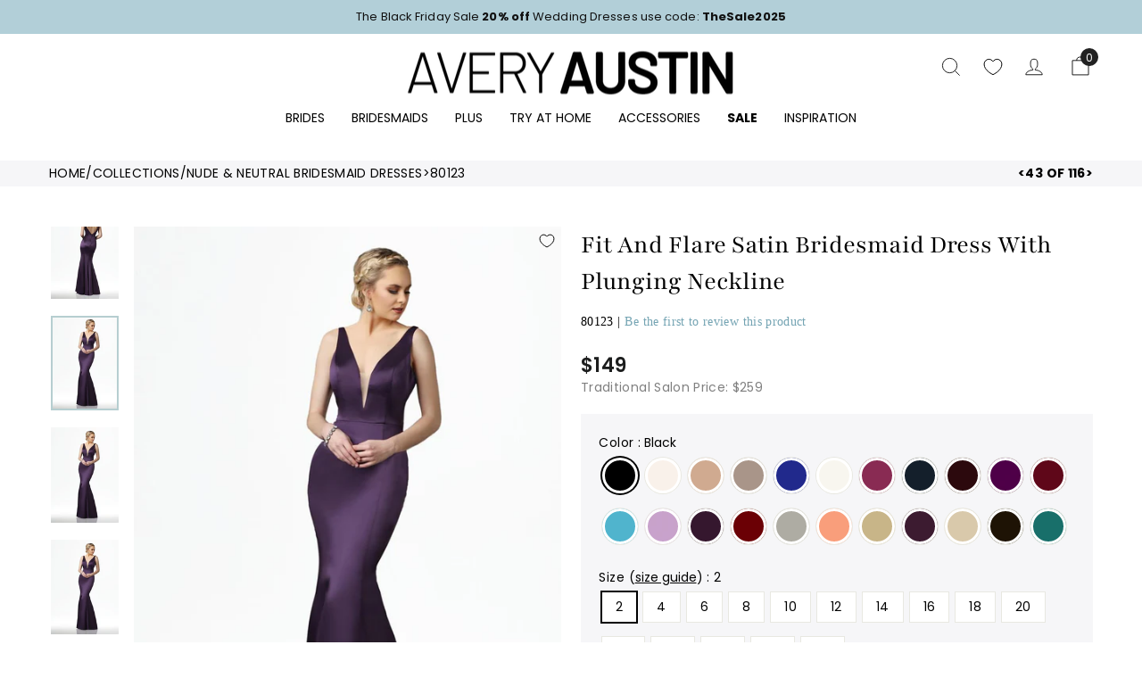

--- FILE ---
content_type: text/css
request_url: https://www.averyaustin.com/cdn/shop/t/6/assets/custom2.scss.css?v=60722260469255317441762302627
body_size: 10073
content:
@charset "UTF-8";.grid-product{display:block}#hollow-to-hem{background-color:#fff}.product-recommendations__title{text-transform:capitalize!important;text-align:center;font-size:30px}@media only screen and (min-width: 770px){.product-recommendations__title:before{margin-left:-75px}.product-recommendations__title:after{margin-left:15px}.product-recommendations__title:before,.product-recommendations__title:after{position:absolute;content:"";width:60px;height:2px;background:#000;transform:translateY(20px)}}.mobile-nav .appear-delay-4 .collapsible-content__inner{margin-left:10px}.mobile-nav .appear-delay-4 .collapsible-content__inner .mobile-nav__sublist .mobile-nav__item:nth-child(1),.mobile-nav .appear-delay-4 .collapsible-content__inner .mobile-nav__sublist .mobile-nav__item:nth-child(8){text-transform:uppercase;margin-left:-10px}.mobile-nav .appear-delay-4 .collapsible-content__inner .mobile-nav__grandchildlist .mobile-nav__item:nth-child(1),.mobile-nav .appear-delay-4 .collapsible-content__inner .mobile-nav__grandchildlist .mobile-nav__item:nth-child(8){text-transform:none;margin-left:0}.site-navigation li:nth-of-type(3) .grid{grid-template-columns:1fr 1fr 1fr 1fr}.site-navigation li:nth-of-type(3) .grid div:nth-of-type(5),.site-navigation li:nth-of-type(3) .grid div:nth-of-type(6){grid-column-start:4}.site-navigation li:nth-of-type(5) .grid div:nth-of-type(2){grid-column-start:1}.site-nav__dropdown .grid{display:grid;grid-template-columns:1fr 1fr auto;grid-auto-flow:row dense}.site-nav__dropdown .grid div{width:100%}.site-nav__dropdown .grid div:nth-of-type(3){grid-column-start:2}.site-nav__dropdown .grid div:nth-of-type(5){grid-column-start:3}#shopify-section-template--16390882263264__collection-header,#shopify-section-template--16390882722016__collection-header,#shopify-section-template--16156496724192__collection-header{background-color:#f6f6f8}#shopify-section-template--16390882263264__collection-header .page-content--top,#shopify-section-template--16390882722016__collection-header .page-content--top,#shopify-section-template--16156496724192__collection-header .page-content--top{padding-top:5px;padding-bottom:5px}#shopify-section-template--16390882263264__collection-header .page-content--top .section-header--flush,#shopify-section-template--16390882722016__collection-header .page-content--top .section-header--flush,#shopify-section-template--16156496724192__collection-header .page-content--top .section-header--flush{display:flex}#shopify-section-template--16390882263264__collection-header .page-content--top .section-header--flush .breadcrumb,#shopify-section-template--16390882722016__collection-header .page-content--top .section-header--flush .breadcrumb,#shopify-section-template--16156496724192__collection-header .page-content--top .section-header--flush .breadcrumb{font-size:inherit;text-transform:uppercase;margin:0}#shopify-section-template--16390882263264__collection-header .page-content--top .section-header--flush h1,#shopify-section-template--16390882722016__collection-header .page-content--top .section-header--flush h1,#shopify-section-template--16156496724192__collection-header .page-content--top .section-header--flush h1{font-family:inherit;font-size:inherit;margin:-1px 5px;letter-spacing:var(--typeBaseSpacing)}.page-content.page-content--product{padding-top:0!important}#shopify-section-template--16156496724192__collection-header{margin-top:0!important;margin-bottom:45px!important}#shopify-section-template--contact-bridal-stylist__collection-header{background:#f6f6f8}@media (max-width: 769px){#shopify-section-template--contact-bridal-stylist__collection-header{margin-top:2px}}#shopify-section-template--contact-bridal-stylist__collection-header .page-content--top{padding-top:5px;padding-bottom:5px}#shopify-section-template--contact-bridal-stylist__collection-header .page-content--top .section-header--flush{display:flex}#shopify-section-template--contact-bridal-stylist__collection-header .page-content--top .section-header--flush .breadcrumb{font-size:inherit;text-transform:uppercase;margin:0}#shopify-section-template--contact-bridal-stylist__collection-header .page-content--top .section-header--flush h1{font-family:inherit;font-size:inherit;margin:-1px 5px;letter-spacing:var(--typeBaseSpacing)}#shopify-section-template--16390882623712__1656387388ddf34e33 .hero{height:100%}#shopify-section-template--16390882623712__1656387388ddf34e33 .hero .hero__image-wrapper{position:relative}#shopify-section-template--16390882623712__1656387388ddf34e33 .hero .hero__image-wrapper .parallax-container{position:relative;top:0}#shopify-section-template--16390882623712__1656387388ddf34e33 .hero .hero__image-wrapper .parallax-container .parallax-image{transform:none!important;position:relative;top:0;height:auto}#shopify-section-template--16390882623712__165640088149e19fa5 .promo-grid--space-bottom{padding-bottom:20px}#shopify-section-template--16390882623712__165640088149e19fa5 .page-width{max-width:100%}#shopify-section-template--16390882623712__165640088149e19fa5 .page-width .flex-grid__item{padding-top:0;padding-bottom:10px}#shopify-section-template--16390882623712__165640088149e19fa5 .page-width .flex-grid__item .promo-grid__bg{position:relative}#shopify-section-template--16390882623712__165640336166726d63 .background-media-text{position:relative;min-height:10px}#shopify-section-template--16390882623712__165640336166726d63 .background-media-text .background-media-text__container{position:relative}@media only screen and (max-width: 768px){#shopify-section-template--16390882623712__165640336166726d63 .background-media-text .background-media-text__container{height:auto}}#shopify-section-template--16390882623712__165640336166726d63 .background-media-text__spacer{display:none}#shopify-section-template--16390882623712__165640376937eb9e4e .section-header__title{text-align:left}#shopify-section-template--16390882623712__165640376937eb9e4e .page-width{max-width:1168px}#shopify-section-template--16390882623712__165640376937eb9e4e .page-width div{background-color:#f5f5f5;border:1px solid;border-color:#ddd;border-radius:4px}#shopify-section-template--16390882623712__165640376937eb9e4e .page-width div div{position:relative}#shopify-section-template--16390882623712__165640376937eb9e4e .page-width div div .collapsible-trigger{position:static;padding:10px 30px 10px 15px}#shopify-section-template--16390882623712__165640376937eb9e4e .page-width div div .collapsible-trigger .collapsible-trigger__icon{top:25px;right:10px;left:auto}#shopify-section-template--16390882623712__165640376937eb9e4e .page-width div div .rte{background-color:#fff;padding:15px}#shopify-section-template--16390882623712__165640376937eb9e4e .page-width div:not(:first-child){margin-top:5px}#shopify-section-template--16200160018656__main-collection .grid-product{display:block}#shopify-section-template--16156497150176__2120962cc2ffb43731 .ssw-row-fluid{display:none!important}#shopify-section-template--16156497150176__2120962cc2ffb43731 .ssw-control-group:first-child{margin-bottom:5px!important}#shopify-section-template--16156497150176__2120962cc2ffb43731 #ssw-review-simple-html{display:block!important}#shopify-section-template--16156497150176__2120962cc2ffb43731 [data-text=Share]{color:#fff!important;text-transform:uppercase!important}.ssw-fave-btn-content{color:#fff}.product-block--sales-point .sales-point{display:none}#estimated-delivery p{color:#518da0;font-weight:700;line-height:1}#estimated-delivery p:last-child{margin-bottom:30px}#estimated-delivery span{font-weight:400}#shopify-block-ec8e3ae1-3514-4056-9e4c-393f7fa29896{background:#f6f6f8;margin-top:-25px;margin-bottom:20px;padding-left:8px;padding-bottom:5px}@media only screen and (max-width: 770px){#ssw-widget-recommends-html .ssw-reviews-head-title:before,#ssw-widget-recommends-html .ssw-reviews-head-title:after{display:none}}#ssw-widget-recommends-html .ssw-reviews-head-title{text-transform:capitalize;text-align:center;font-family:prata;font-size:30px;margin-bottom:20px}#ssw-widget-recommends-html .ssw-reviews-head-title:before{margin-left:-75px}#ssw-widget-recommends-html .ssw-reviews-head-title:after{margin-left:15px}#ssw-widget-recommends-html .ssw-reviews-head-title:before,#ssw-widget-recommends-html .ssw-reviews-head-title:after{position:absolute;content:"";width:60px;height:2px;background:#000;top:48%}.ssw-add-review-wrapper{display:none}#ssw-simple-add-review-form{position:relative;margin-bottom:60px}#ssw-simple-add-review-form #review-product-info{font-size:14px;margin-bottom:12px}#ssw-simple-add-review-form #review-product-info span{color:#b6ced0}#ssw-simple-add-review-form ::placeholder{opacity:0}#ssw-simple-add-review-form label{text-transform:capitalize}#ssw-simple-add-review-form label .required-label{color:red}#ssw-simple-add-review-form input{border:1px solid silver!important}#ssw-simple-add-review-form .ssw-control-group:nth-child(1){text-align:center;font-size:16px;color:#2a2a2a}#ssw-simple-add-review-form .ssw-control-group:nth-child(2){text-align:center}@media only screen and (min-width: 770px){#ssw-simple-add-review-form .ssw-control-group:nth-child(3){position:absolute;width:48%;left:52%}#ssw-simple-add-review-form .ssw-control-group:nth-child(3) #ssw-review-field{height:132px}#ssw-simple-add-review-form .ssw-control-group:nth-child(4){width:48%}#ssw-simple-add-review-form .ssw-control-group:nth-child(5) .ssw-recommend-images-file label{padding:13.5px 12px!important}}#ssw-simple-add-review-form .ssw-control-group:nth-child(4){margin-bottom:0!important}#ssw-simple-add-review-form .ssw-control-group:nth-child(4) .ssw-review-socialconnect{display:none!important}#ssw-simple-add-review-form .ssw-control-group:nth-child(5){position:absolute;display:flex;flex-direction:column-reverse;margin-top:10px}#ssw-simple-add-review-form .ssw-control-group:nth-child(5) .ssw-recommend-images-file label{padding:11.5px 12px}#ssw-simple-add-review-form .ssw-control-group:nth-child(6){text-align:left;margin-left:150px;margin-top:11px}#ssw-simple-add-review-form .ssw-simple-connect{display:flex!important;flex-direction:column;height:180px}#ssw-simple-add-review-form .ssw-simple-connect .ssw-group1{order:2;margin-top:20px}#ssw-simple-add-review-form .ssw-simple-connect .ssw-group2{order:1}#ssw-simple-add-review-form .ssw-simple-connect .ssw-group1 label,#ssw-simple-add-review-form .ssw-simple-connect .ssw-group2 label{display:inline-block;margin-bottom:16px;font-weight:500}#ssw-simple-add-review-form .ssw-simple-connect .ssw-review-input-block{display:block!important;width:100%!important;padding-right:0!important}#ssw-simple-add-review-form .gw-review-btn{border-radius:0!important}.swiper-wrapper{margin:0!important}.swiper-button-prev,.swiper-button-next{text-rendering:auto;color:#b2cfd8!important;margin-top:calc(0px - (var(--swiper-navigation-size)/ .5))!important}.swiper-slide p{white-space:normal}@media (max-width: 769px){.swiper{max-width:80%}}@media only screen and (max-width: 768px){.grid-overflow-wrapper .grid{white-space:unset!important}}.flickity-button{color:#000!important;background:transparent!important;opacity:0;visibility:hidden;-webkit-transition:opacity .3s ease-in!important;-moz-transition:opacity .3s ease-in!important;-o-transition:opacity .3s ease-in!important}.product-slideshow:hover .flickity-button{opacity:1;visibility:unset}.product-slideshow:hover .flickity-button .flickity-button-icon{transform:scale(1.5)}.capitalize{text-transform:capitalize!important}.cursor-pointer{cursor:pointer}#shopify-section-template--16156496822496__165597452204d3b6f8{margin-bottom:45px}section#shopify-section-template--16390882918624__main>div.page-width{max-width:100%;padding:40px 17px;margin-top:-10px!important}@media (max-width: 769px){div#CollectionSection-template--16156496822496__featured-collection>div.page-width>div.section-header>h2.section-header__title{font-size:20px!important}.margin-left20{margin-left:8px!important}}details h2{text-transform:none!important}.uppercase{text-transform:uppercase!important}.btn:hover{opacity:80%;transition:all .25s ease-in-out}@media only screen and (min-width: 769px){.grid__item--sidebar{position:relative!important;top:0!important;max-height:fit-content!important;overflow-y:unset!important}}.btn[disabled]{color:#fff;opacity:80%}.x-btn-blue{background-color:#6e9399!important;border:1px solid #b6ced0}.x-btn-blue-faded{background-color:#b6ced0!important;border:1px solid #b6ced0}.site-nav__link,.mobile-nav__link--top-level{letter-spacing:0!important}.promo-grid__container:not(.promo-grid__container--boxed) .promo-grid__bg:before{background-color:transparent!important}.blue-bold{color:#518da0!important;font-weight:600!important}.blue-bold span{color:#518da0!important;font-weight:400!important}.x-nav-width{max-width:1000px;margin:0 auto;padding:0 40px}.h1tag{font-size:25px;font-family:prata;text-transform:capitalize!important}ul.x-site-nav{margin:0;padding:0;text-rendering:optimizeLegibility}.site-footer{padding-top:70px;display:block!important}@media (max-width: 1220px){.site-footer .x-grid .x-container,.site-footer .bg-gray-footer .x-container{width:1220px}}.site-footer .x-grid .x-container,.site-footer .bg-gray-footer .x-container{margin-right:auto;margin-left:auto;width:100%}.site-footer .footer__collapsible{font-size:13px!important}.site-footer .collapsible-trigger__icon{right:20px}@media (max-width: 767px){.site-footer .bg-gray-footer{padding-right:15px;padding-left:15px}}li.x-site-nav{position:relative;list-style-type:none;width:90%}.customer-menu:hover{text-decoration:none;background-color:#eee}a.customer-menu-item:hover,a:focus{color:#518da0!important}.font-bold{font-weight:bolder}a.phone:hover,a.phone:focus{color:#518da0!important}.btn-primary{background-color:#b6ced0!important}.bg-gray-footer{background-color:#f6f6f8!important}.site-footer>.bg-gray-footer{margin-top:20px}#wp-checkbox-special-order{display:flex;flex-direction:column}.wp-hollow-to-hem{display:flex;flex-direction:column;justify-content:flex-start;align-items:flex-start}.wp-current-variant{display:flex;flex-direction:row;justify-content:flex-start;align-items:flex-start}.cb-current-variant-box{color:#5f5f5f!important;margin-top:3px!important}.cb-current-variant-label{font-family:var(--typeBasePrimary),var(--typeBaseFallback);letter-spacing:0!important;font-size:14px!important}.cb-current-variant-text{text-transform:none!important;color:#5f5f5f;vertical-align:top;letter-spacing:var(--typeBaseSpacing);line-height:var(--typeBaseLineHeight)}.margin-bottom5{margin-bottom:5px!important}.margin-bottom10{margin-bottom:10px!important}.margin-bottom15{margin-bottom:15px!important}.margin-left15{margin-left:15px!important}.margin-left20{margin-left:20px!important}.header-black{line-height:50px;letter-spacing:2px;text-transform:uppercase;background:#000;color:#fff;text-align:center}.grid-container__product-homepage{display:grid;grid-template-columns:auto auto;background-color:#2196f3;padding:10px}.grid-item__product-homepage{background-color:#fffc;border:1px solid rgba(0,0,0,.8);padding:20px;font-size:30px;text-align:center}.grid-collection{display:grid;grid-template-columns:repeat(auto-fit,minmax(300px,1fr));background-color:#fff}.grid-product{justify-content:center;color:#fff;border-radius:5px}.grid-collection-two{display:grid;grid-template-columns:repeat(2,1fr);background-color:#fff}.grid-collection-three{display:grid;grid-template-columns:repeat(3,1fr);background-color:#fff}.grid-collection-four{display:grid;grid-template-columns:repeat(4,1fr);background-color:#fff}.zoom{transform:scale(1);-webkit-transform:scale(1);-moz-transform:scale(1);-o-transform:scale(1);transition:all .3s ease-out 0s;-webkit-transition:all .3s ease-out 0s;-moz-transition:all .3s ease-out 0s;-o-transition:all .3s ease-out 0s}.zoom:hover{transform:scale(1.1);-webkit-transform:scale(1.1);-moz-transform:scale(1.1);-o-transform:scale(1.1)}.footer__clear{height:5px!important}.custom-footer__small-text{padding-top:20px;margin:0;text-align:left}ul+.custom-footer__small-text{padding-top:15px}.x-label{letter-spacing:0!important;font-size:var(--typeBaseSize)!important}label.x-label-unset{display:unset;margin:0!important}.x-container{margin-right:auto;margin-left:auto;width:1200px}@media only screen and (min-width: 769px){footer .x-grid .x-container{margin-right:8px;margin-left:8px;max-width:1250px;width:auto}footer .bg-gray-footer .x-container{margin-right:8px;margin-left:8px;max-width:1250px;width:auto}}.padding_left_50_769{padding-left:50px}.x-page-width{margin-top:40px}@media (max-width: 769px){.x-container{margin-right:auto!important;margin-left:auto important;width:auto!important}#StickyHeaderWrap{overflow:hidden}.padding_left_50_769{padding-left:17px!important}.margin-top-10{margin-top:2.5rem}.x-page-width{padding:0!important}.site-footer{padding-top:0}}.x-padding-y-20{padding-top:20px;padding-bottom:20px}.custom-sidebar-filters:before{height:2px;width:60px;content:"";position:absolute;bottom:0;background-color:#222;left:0;top:75%}.x-icon-search{margin-top:5.5px;margin-right:-7px}.x-collection-sub-title{font-size:12px;font-weight:300;font-family:prata;margin-top:5px}.svg-hover:hover{fill:#518da0}.x-label-popup{text-transform:none!important;line-height:unset!important;font-weight:700!important}.x-label-popup:hover,.x-label-popup-u:hover{color:#518da0!important;transition:.3s}summary:hover{cursor:pointer;color:#518da0!important;transition:.3s}.flickity-page-dots{white-space:nowrap;overflow:hidden;margin:0 25%}.jdgm-review-widget:first-of-type{display:none!important}.jdgm-row-actions{border:0!important}#judgeme-avg{display:flex;align-items:center;font-family:prata}#judgeme-avg .rating-title{margin-right:5px}#judgeme-avg .jdgm-prev-badge__stars{font-size:16px}#judgeme-avg .jdgm-prev-badge__text{color:#518da0;opacity:.8;cursor:pointer!important}.jdgm-rev-widg{padding:0!important}.jdgm-rev-widg__title{position:relative;text-transform:capitalize!important;text-align:center;font-family:prata;font-size:30px;margin-bottom:0!important}#review-product-info{text-align:center;font-family:prata}#review-product-info span{color:#b6ced0}#reviewinfo-ask{text-align:center;font-size:16px;margin:13px 0}.jdgm-form__rating-fieldset{text-align:center;font-size:20px;margin-bottom:10px!important}.jdgm-form__rating-fieldset label{display:none!important}.jdgm-form-wrapper{display:block!important;border:none!important;padding:0 0 50px!important}.jdgm-rev-widg__summary,.jdgm-histogram{display:none!important}.jdgm-rev-widg{border:none!important}.jdgm-form .required-label{color:red}.jdgm-form label{font-size:14px;font-weight:500}.jdgm-form__reviewer-name-format-container{display:none}.jdgm-form input,.jdgm-form textarea{font-size:13px;line-height:36px;padding:0 10px}.jdgm-form input::placeholder,.jdgm-form textarea::placeholder{opacity:0}.jdgm-form input{height:40px}.jdgm-form textarea{height:125px}.jdgm-picture-fieldset-title,.jdgm-picture-fieldset{display:none!important}.jdgm-submit-rev{margin-top:20px!important;background:#b6ced0!important;letter-spacing:0!important;padding:0 25px!important}@media only screen and (min-width: 770px){.jdgm-rev-widg__title:before{margin-left:-75px}.jdgm-rev-widg__title:after{margin-left:15px}.jdgm-rev-widg__title:before,.jdgm-rev-widg__title:after{position:absolute;content:"";width:60px;height:2px;background:#000;top:45%}.jdgm-form{position:relative}.jdgm-form__name-fieldset,.jdgm-form__email-fieldset{max-width:100%}.jdgm-form__body-fieldset{position:absolute;top:38px;right:0;width:48%}.jdgm-form__body-fieldset{position:absolute}}.jdgm-rev-widg__sort-wrapper{margin-top:20px!important}.jdgm-rev__title{display:none!important}.swym-wishlist-button-bar{grid-column:span 2;margin-left:0!important;text-align:center;overflow:hidden;margin-top:10px}.swym-wishlist-button-bar .swym-btn-container{width:100%}.swym-wishlist-button-bar .swym-btn-container button{width:100%!important;opacity:1!important;font-weight:700!important;font-size:11px!important;cursor:pointer!important}.swym-wishlist-button-bar .swym-btn-container button:hover{opacity:.6!important}@media (min-width: 769px){.swym-wishlist-button-bar .swym-btn-container button{height:46px!important;font-size:13px!important}}.swym-header-launcher{margin-right:0!important;margin-top:4px}.swym-header-launcher .heart-unfilled{opacity:.6!important}.swym-header-launcher .swym-header-launcher-badge{display:none!important;background:#000!important;top:0!important}.swym-add-to-wishlist-view-product{position:absolute!important;top:15px;right:15px;font-size:18px!important}button.swym-add-to-wishlist-view-product:after,button.swym-added.swym-add-to-wishlist-view-product:after{color:#000!important}.swym-product-price.swym-has-sale .swym-product-final-price.swym-value{color:#000!important}.swym-product-price.swym-has-sale .swym-product-original-price.swym-value{display:none!important}.swym-add-to-cart-btn,.swym-variant-title,.swym-product-price,.swym-ui-component.swym-wishlist-page .swym-wishlist-detail .swym-action-bar .swym-back-btn,.swym-ui-component.swym-wishlist-page .swym-simple-wishlist-\b8  .swym-action-bar .swym-back-btn,.swym-notification,.swym-wishlist-notifications-container .swym-ui-component{font-family:var(--typeBasePrimary)!important}.swym-title,.swym-ui-component.swym-wishlist-page .swym-wishlist-container-title-bar .swym-wishlist-main-title{font-family:prata!important}.swym-ui-component .swym-wishlist-grid .swym-wishlist-item .swym-add-to-cart-btn{display:none!important}.swym-emphasis{font-family:var(--typeBasePrimary)!important}form.jdgm-form{display:none;flex-wrap:wrap;max-width:100%;margin-bottom:75px}form.jdgm-form div.jdgm-form__title:nth-of-type(1){flex:0 0 100%;width:100%;display:none}form.jdgm-form div.jdgm-form__fieldset:nth-of-type(2){flex:0 0 100%;width:100%}form.jdgm-form div.jdgm-form__fieldset:nth-of-type(3){flex:0 0 100%;display:none!important;width:100%}form.jdgm-form div.jdgm-form__fieldset:nth-of-type(4){position:absolute;right:0;bottom:18.8%;width:48%;order:7;text-align:left}form.jdgm-form div.jdgm-form__fieldset:nth-of-type(4) label.jdgm-form__inline-label:after,form.jdgm-form div.jdgm-form__fieldset:nth-of-type(7) label.jdgm-form__inline-label:after,form.jdgm-form div.jdgm-form__fieldset:nth-of-type(8) label:nth-of-type(1):after{content:" *";color:red}form.jdgm-form div.jdgm-form__fieldset:nth-of-type(5){display:flex;flex-direction:row;justify-content:flex-start;align-items:flex-start;order:8;background-color:#fff}form.jdgm-form div.jdgm-form__fieldset:nth-of-type(5)>label{display:none}form.jdgm-form div.jdgm-form__fieldset:nth-of-type(5)>div.jdgm-media-fieldset__container div.jdgm-picture-fieldset__box--input{display:flex;flex-direction:row;height:40px;justify-content:center;align-items:center;width:147.84px}form.jdgm-form div.jdgm-form__fieldset:nth-of-type(5)>div.jdgm-media-fieldset__container div.jdgm-picture-fieldset__box--preview{display:flex;flex-direction:row;justify-content:center;align-items:center;position:absolute;width:147.84px;height:147.84px;left:16px}form.jdgm-form div.jdgm-form__fieldset:nth-of-type(5)>div.jdgm-media-fieldset__container div.jdgm-picture-fieldset__box--preview div.jdgm-picture-fieldset__box-wrapper img.jdgm-media-fieldset__player{object-fit:contain}form.jdgm-form div.jdgm-form__fieldset:nth-of-type(5)>div.jdgm-media-fieldset__container div.jdgm-picture-fieldset__box div.jdgm-picture-fieldset__box-wrapper{display:flex;flex-direction:row;border:1px solid #B6CED0}form.jdgm-form div.jdgm-form__fieldset:nth-of-type(5)>div.jdgm-media-fieldset__container div.jdgm-picture-fieldset__box div.jdgm-picture-fieldset__box-wrapper div.jdgm-media-fieldset__icon{color:#b6ced0;font-size:15px;width:100%}form.jdgm-form div.jdgm-form__fieldset:nth-of-type(5)>div.jdgm-media-fieldset__container div.jdgm-picture-fieldset__box div.jdgm-picture-fieldset__box-wrapper div.jdgm-media-fieldset__icon:after{content:"Add Photos";font-size:13px;font-family:var(--typeBasePrimary)!important;font-weight:700;line-height:36px}form.jdgm-form div.jdgm-form__fieldset:nth-of-type(7){flex:0 0 48%;margin-right:51%;text-align:left}form.jdgm-form div.jdgm-form__fieldset:nth-of-type(8){flex:0 0 48%;margin-right:51%;text-align:left}form.jdgm-form div.jdgm-form__fieldset:nth-of-type(9){display:flex;flex-direction:row;justify-content:flex-start;align-items:flex-start;order:9;background-color:#fff}form.jdgm-form div.jdgm-form__fieldset:nth-of-type(9) a.jdgm-btn:nth-of-type(1){display:none!important}form.jdgm-form div.jdgm-form__fieldset:nth-of-type(9) input.jdgm-submit-rev{border:0;margin-top:0!important}@media only screen and (max-width: 770px){form.jdgm-form div.jdgm-form__fieldset:nth-of-type(4){position:relative;width:100%;order:7;text-align:center}form.jdgm-form div.jdgm-form__fieldset:nth-of-type(5){display:flex;flex-direction:row;justify-content:center;align-items:center;order:8;background-color:#fff;width:100%}form.jdgm-form div.jdgm-form__fieldset:nth-of-type(5)>div.jdgm-media-fieldset__container{display:flex;flex-direction:column;justify-content:center;align-items:center;width:100%}form.jdgm-form div.jdgm-form__fieldset:nth-of-type(5)>div.jdgm-media-fieldset__container div.jdgm-picture-fieldset__box--input{display:flex;flex-direction:row;height:40px;justify-content:center;align-items:center;width:100%;align-self:baseline}form.jdgm-form div.jdgm-form__fieldset:nth-of-type(5)>div.jdgm-media-fieldset__container div.jdgm-picture-fieldset__box--preview{display:flex;flex-direction:row;justify-content:center;align-items:center;position:relative;left:6px;width:50%;height:50%;margin-bottom:25px;align-self:center}form.jdgm-form div.jdgm-form__fieldset:nth-of-type(7){display:flex;flex-direction:column;flex:0 0 100%;text-align:center}form.jdgm-form div.jdgm-form__fieldset:nth-of-type(8){flex:0 0 100%;text-align:center}form.jdgm-form div.jdgm-form__fieldset:nth-of-type(9){display:flex;flex-direction:row;justify-content:center;align-items:center;order:9;width:100%}form.jdgm-form div.jdgm-form__fieldset:nth-of-type(9)>input.jdgm-submit-rev{width:100%}}.jdgm-rev-widg__sort-wrapper{margin-top:147.84px!important}#reviewinfo-ask{display:none;height:0}form.jdgm-form div.jdgm-form__title:nth-of-type(1){visibility:hidden}form.jdgm-form div.jdgm-form__title:nth-of-type(1):after{content:"Write a Customer Review";visibility:visible;margin-left:-150px}div.jdgm-rev-widg__sort-wrapper{display:flex;justify-content:space-between;margin-top:20px!important}div.jdgm-rev-widg__sort-wrapper div span{font-weight:700}div.jdgm-rev-widg__sort-wrapper select.jdgm-sort-dropdown{padding:2px 17px 0 0}#review-product-info{font-size:26px;font-family:var(--typeBasePrimary),var(--typeBaseFallback)}#review-product-info span{color:#488294}#review-show{display:flex;flex-direction:row;justify-content:center;align-items:center;margin-bottom:16px}.review-show-text{font-family:var(--typeBasePrimary),var(--typeBaseFallback);font-size:18px;font-weight:700;cursor:pointer}#review-show span{font-family:var(--typeBasePrimary),var(--typeBaseFallback);font-size:18px;font-weight:700;cursor:pointer;transform:rotate(-90deg)}transform:rotate(-90deg) .jdgm-row-stars{padding-bottom:10px!important}.wrapper-disc-prod{display:flex;flex-direction:row;align-items:flex-start;justify-content:flex-start;margin-bottom:20px}#estimated-delivery p:last-child{margin-bottom:20px!important}#shopify-section-template--16390882623712__165640376937eb9e4e .page-width div div .collapsible-trigger{font-size:18px;font-weight:400}#shopify-section-template--16390882623712__165640376937eb9e4e .page-width div div .collapsible-trigger{width:100%}#shopify-section-template--16390882623712__7bab7372-3d94-4e24-b738-7bce1aa81494,#shopify-section-template--16390882623712__3b8fc13d-0baa-4be2-b2b6-d0b0a421d512,#shopify-section-template--16390882623712__8fdedb30-a92d-4f0a-85ef-ee38f58f41fe,#PredictiveWrapper,#shopify-section-template--16390882623712__1661172298d5acd9cdadded{display:none}@media only screen and (max-width: 769px){#shopify-section-template--16390882623712__3b8fc13d-0baa-4be2-b2b6-d0b0a421d512{display:none}#shopify-section-template--16390882623712__8fdedb30-a92d-4f0a-85ef-ee38f58f41fe{display:block}}@media only screen and (min-width: 769px){#shopify-section-template--16390882623712__8fdedb30-a92d-4f0a-85ef-ee38f58f41fe{display:none}#shopify-section-template--16390882623712__3b8fc13d-0baa-4be2-b2b6-d0b0a421d512{display:block}}#shopify-section-template--16390882623712__3b8fc13d-0baa-4be2-b2b6-d0b0a421d512 img[data-sizes=auto]{display:block;width:100%;height:fit-content}#shopify-section-template--16390882623712__3b8fc13d-0baa-4be2-b2b6-d0b0a421d512 .background-media-text__text{background-color:#fff0}#shopify-section-template--16390882623712__3b8fc13d-0baa-4be2-b2b6-d0b0a421d512 .background-media-text__text .h3,#shopify-section-template--16390882623712__3b8fc13d-0baa-4be2-b2b6-d0b0a421d512 .background-media-text__text p{text-align:center}#shopify-section-template--16390882623712__3b8fc13d-0baa-4be2-b2b6-d0b0a421d512 .background-media-text__text .h3{font-size:21px;letter-spacing:8px}#shopify-section-template--16390882623712__3b8fc13d-0baa-4be2-b2b6-d0b0a421d512 .background-media-text__text .h5{font-size:30px;font-family:prata!important;font-weight:800;letter-spacing:5px}#shopify-section-template--16390882623712__3b8fc13d-0baa-4be2-b2b6-d0b0a421d512 .background-media-text__text p .h3{text-transform:capitalize}#shopify-section-template--16390882623712__3b8fc13d-0baa-4be2-b2b6-d0b0a421d512 .background-media-text__subtext p{text-align:left}#shopify-section-template--16390882623712__3b8fc13d-0baa-4be2-b2b6-d0b0a421d512 .background-media-text__subtext{font-size:14px}@media only screen and (min-width: 1390px){#shopify-section-template--16390882623712__3b8fc13d-0baa-4be2-b2b6-d0b0a421d512 .background-media-text--750,#shopify-section-template--16390882623712__3b8fc13d-0baa-4be2-b2b6-d0b0a421d512 .background-media-text--750 .background-media-text__video,#shopify-section-template--16390882623712__3b8fc13d-0baa-4be2-b2b6-d0b0a421d512 .background-media-text__spacer.background-media-text--750{min-height:800px;display:inline-block;text-align:left;max-width:100%;width:100%}#shopify-section-template--16390882623712__3b8fc13d-0baa-4be2-b2b6-d0b0a421d512 .background-media-text__subtext{font-size:21px}#shopify-section-template--16390882623712__3b8fc13d-0baa-4be2-b2b6-d0b0a421d512 .background-media-text__text{padding:0;width:420px}#shopify-section-template--16390882623712__3b8fc13d-0baa-4be2-b2b6-d0b0a421d512 .h5,#shopify-section-template--16390882623712__3b8fc13d-0baa-4be2-b2b6-d0b0a421d512 .h6,#shopify-section-template--16390882623712__3b8fc13d-0baa-4be2-b2b6-d0b0a421d512 h5,#shopify-section-template--16390882623712__3b8fc13d-0baa-4be2-b2b6-d0b0a421d512 h6{margin-bottom:35px}#shopify-section-template--16390882623712__3b8fc13d-0baa-4be2-b2b6-d0b0a421d512 .h3{margin-bottom:25px}}@media only screen and (min-width: 769px) and (max-width: 1000px){#shopify-section-template--16390882623712__3b8fc13d-0baa-4be2-b2b6-d0b0a421d512 .background-media-text__text{background-color:#fff0;width:300px}#shopify-section-template--16390882623712__3b8fc13d-0baa-4be2-b2b6-d0b0a421d512 .background-media-text--750,#shopify-section-template--16390882623712__3b8fc13d-0baa-4be2-b2b6-d0b0a421d512 .background-media-text--750 .background-media-text__video,#shopify-section-template--16390882623712__3b8fc13d-0baa-4be2-b2b6-d0b0a421d512 .background-media-text__spacer.background-media-text--750{min-height:450px}#shopify-section-template--16390882623712__3b8fc13d-0baa-4be2-b2b6-d0b0a421d512 .background-media-text__subtext{font-size:13px}#shopify-section-template--16390882623712__3b8fc13d-0baa-4be2-b2b6-d0b0a421d512 .background-media-text__aligner{margin:20px 2px}#shopify-section-template--16390882623712__3b8fc13d-0baa-4be2-b2b6-d0b0a421d512 .background-media-text__text .h5{font-size:24px}#shopify-section-template--16390882623712__3b8fc13d-0baa-4be2-b2b6-d0b0a421d512 .background-media-text__text .h3{font-size:18px;letter-spacing:5px}#shopify-section-template--16390882623712__3b8fc13d-0baa-4be2-b2b6-d0b0a421d512 .h5,#shopify-section-template--16390882623712__3b8fc13d-0baa-4be2-b2b6-d0b0a421d512 .h6,#shopify-section-template--16390882623712__3b8fc13d-0baa-4be2-b2b6-d0b0a421d512 h5,#shopify-section-template--16390882623712__3b8fc13d-0baa-4be2-b2b6-d0b0a421d512 h6{margin-bottom:30px}}@media only screen and (min-width: 1000px) and (max-width: 1330px){#shopify-section-template--16390882623712__3b8fc13d-0baa-4be2-b2b6-d0b0a421d512 .background-media-text__text{background-color:#fff0}#shopify-section-template--16390882623712__3b8fc13d-0baa-4be2-b2b6-d0b0a421d512 .background-media-text--750,#shopify-section-template--16390882623712__3b8fc13d-0baa-4be2-b2b6-d0b0a421d512 .background-media-text--750 .background-media-text__video,#shopify-section-template--16390882623712__3b8fc13d-0baa-4be2-b2b6-d0b0a421d512 .background-media-text__spacer.background-media-text--750{min-height:550px}#shopify-section-template--16390882623712__3b8fc13d-0baa-4be2-b2b6-d0b0a421d512 .background-media-text__subtext{font-size:13px}#shopify-section-template--16390882623712__3b8fc13d-0baa-4be2-b2b6-d0b0a421d512 .background-media-text__aligner{margin:20px 50px}#shopify-section-template--16390882623712__3b8fc13d-0baa-4be2-b2b6-d0b0a421d512 .background-media-text__text{padding-left:0;padding-right:0;line-height:20px;width:300px}#shopify-section-template--16390882623712__3b8fc13d-0baa-4be2-b2b6-d0b0a421d512 .h5,#shopify-section-template--16390882623712__3b8fc13d-0baa-4be2-b2b6-d0b0a421d512 .h6,#shopify-section-template--16390882623712__3b8fc13d-0baa-4be2-b2b6-d0b0a421d512 h5,#shopify-section-template--16390882623712__3b8fc13d-0baa-4be2-b2b6-d0b0a421d512 h6{margin-bottom:35px}}#shopify-section-template--16390882623712__8fdedb30-a92d-4f0a-85ef-ee38f58f41fe .background-media-text__text{position:absolute;background-color:#fff0;width:550px}#shopify-section-template--16390882623712__8fdedb30-a92d-4f0a-85ef-ee38f58f41fe .background-media-text__text .h5{font-size:18px;text-transform:capitalize}#shopify-section-template--16390882623712__8fdedb30-a92d-4f0a-85ef-ee38f58f41fe .background-media-text__text .h3{font-size:12px;letter-spacing:6px}#shopify-section-template--16390882623712__8fdedb30-a92d-4f0a-85ef-ee38f58f41fe .background-media-text__subtext p{text-align:left}#shopify-section-template--16390882623712__8fdedb30-a92d-4f0a-85ef-ee38f58f41fe .background-media-text__inner{position:absolute;top:40%}@media only screen and (max-width: 250px){#shopify-section-template--16390882623712__8fdedb30-a92d-4f0a-85ef-ee38f58f41fe .background-media-text__text{width:230px;padding-left:10px}#shopify-section-template--16390882623712__8fdedb30-a92d-4f0a-85ef-ee38f58f41fe .background-media-text__text .h5{font-size:13px}#shopify-section-template--16390882623712__8fdedb30-a92d-4f0a-85ef-ee38f58f41fe .background-media-text__text .h3{font-size:14px}#shopify-section-template--16390882623712__8fdedb30-a92d-4f0a-85ef-ee38f58f41fe .background-media-text__subtext{font-size:12px}#shopify-section-template--16390882623712__8fdedb30-a92d-4f0a-85ef-ee38f58f41fe .rte ol,#shopify-section-template--16390882623712__8fdedb30-a92d-4f0a-85ef-ee38f58f41fe .rte p,#shopify-section-template--16390882623712__8fdedb30-a92d-4f0a-85ef-ee38f58f41fe .rte table,#shopify-section-template--16390882623712__8fdedb30-a92d-4f0a-85ef-ee38f58f41fe .rte ul{margin-bottom:5px}}@media only screen and (min-width: 250px) and (max-width: 350px){#shopify-section-template--16390882623712__8fdedb30-a92d-4f0a-85ef-ee38f58f41fe .background-media-text__inner{position:absolute;top:30%}#shopify-section-template--16390882623712__8fdedb30-a92d-4f0a-85ef-ee38f58f41fe .background-media-text__subtext{font-size:12px}#shopify-section-template--16390882623712__8fdedb30-a92d-4f0a-85ef-ee38f58f41fe .background-media-text__text{width:280px;padding-left:20px}#shopify-section-template--16390882623712__8fdedb30-a92d-4f0a-85ef-ee38f58f41fe .rte ol,#shopify-section-template--16390882623712__8fdedb30-a92d-4f0a-85ef-ee38f58f41fe .rte p,#shopify-section-template--16390882623712__8fdedb30-a92d-4f0a-85ef-ee38f58f41fe .rte table,#shopify-section-template--16390882623712__8fdedb30-a92d-4f0a-85ef-ee38f58f41fe .rte ul{margin-bottom:5px}}@media only screen and (min-width: 350px) and (max-width: 450px){#shopify-section-template--16390882623712__8fdedb30-a92d-4f0a-85ef-ee38f58f41fe .background-media-text__inner{bottom:50%}#shopify-section-template--16390882623712__8fdedb30-a92d-4f0a-85ef-ee38f58f41fe .background-media-text__subtext{font-size:12px}#shopify-section-template--16390882623712__8fdedb30-a92d-4f0a-85ef-ee38f58f41fe .background-media-text__text{width:350px;padding-left:60px}}@media only screen and (min-width: 450px) and (max-width: 500px){#shopify-section-template--16390882623712__8fdedb30-a92d-4f0a-85ef-ee38f58f41fe .background-media-text__inner{position:absolute;top:48%}#shopify-section-template--16390882623712__8fdedb30-a92d-4f0a-85ef-ee38f58f41fe .background-media-text__subtext{font-size:12px}#shopify-section-template--16390882623712__8fdedb30-a92d-4f0a-85ef-ee38f58f41fe .background-media-text__text{width:440px;padding-left:35px}}@media only screen and (min-width: 500px) and (max-width: 650px){#shopify-section-template--16390882623712__8fdedb30-a92d-4f0a-85ef-ee38f58f41fe .background-media-text__inner{position:absolute;top:48%}#shopify-section-template--16390882623712__8fdedb30-a92d-4f0a-85ef-ee38f58f41fe .background-media-text__subtext{font-size:12px}#shopify-section-template--16390882623712__8fdedb30-a92d-4f0a-85ef-ee38f58f41fe .background-media-text__text{width:450px;padding-left:100px}}@media only screen and (min-width: 650px) and (max-width: 769px){#shopify-section-template--16390882623712__8fdedb30-a92d-4f0a-85ef-ee38f58f41fe .background-media-text__inner{position:absolute;top:50%;padding:0 50px}#shopify-section-template--16390882623712__8fdedb30-a92d-4f0a-85ef-ee38f58f41fe .background-media-text__subtext{font-size:13px}#shopify-section-template--16390882623712__8fdedb30-a92d-4f0a-85ef-ee38f58f41fe .background-media-text__text{width:500px;padding-left:120px}}.flex-grid__item .flex-grid__item--100 .flex-grid__item--advanced .type-advanced{display:none}.modal{display:none;position:fixed;z-index:0;padding-top:100px;left:0;top:0;width:100%;height:100%;overflow:auto;background-color:#000;background-color:#0006}.modal-content{background-color:#fefefe;margin:auto;padding:20px;border:1px solid #888;width:40%;color:#000}.close{color:#aaa;float:right;font-size:28px;font-weight:700}.close:hover,.close:focus{color:#000;text-decoration:none;cursor:pointer}@media (min-width: 750px){.tryathomeheromobile{display:none}.tryathomeherodesktop{display:block}}@media (max-width: 750px){.tryathomeheromobile{display:block}.tryathomeherodesktop{display:none}}.tryathomehomepagetext .tryathometop-left,.tryathomehomepagetext .tryathomebottom-centered{font-family:Prata;font-weight:200}.tryathomehomepagetext .tryathometop-left{line-height:1.7;max-width:400px}.tryathomehomepagetext .tryathometop-left ul{line-height:1.5;font-size:23px;text-align:left;font-family:Poppins;font-weight:300;margin-top:30px}.tryathomehomepagetext .tryathometop-left li{margin-top:20px}.tryathomehomepagetext .tryathometop-left .tahtext{line-height:1.5;font-size:45px;font-weight:300;letter-spacing:3px}.tryathomehomepagetext .tryathometop-left .hiwtext{line-height:2;font-size:25px;font-weight:200;letter-spacing:5px}.tryathomehomepagetext .tryathomebottom-centered ul{line-height:1.5;font-size:15px;text-align:left;font-family:Poppins;font-weight:300;margin-top:20px}.tryathomehomepagetext .tryathomebottom-centered li{margin-top:20px}.tryathomehomepagetext .tryathomebottom-centered .tahtext{line-height:1.5;font-size:25px;font-weight:600;letter-spacing:3px}.tryathomehomepagetext .tryathomebottom-centered .hiwtext{line-height:2;font-size:18px;font-weight:200;letter-spacing:5px}.tryathomehomepagetext{position:relative;text-align:center;color:#000}.tryathometop-left{position:absolute;top:45%;left:18%;transform:translate(-50%,-50%)}.tryathomebottom-centered{position:absolute;top:80%;left:50%;padding:10px;width:80%;transform:translate(-50%,-50%)}@media (max-width: 375px){.tryathomebottom-centered{top:70%;width:90%}.tryathomehomepagetext .tryathomebottom-centered ul{line-height:1;font-size:12px;text-align:left;font-family:Poppins;font-weight:400;margin-top:5px;margin-left:15px}.tryathomehomepagetext .tryathomebottom-centered li{margin-top:7px}.tryathomehomepagetext .tryathomebottom-centered .tahtext{line-height:1.2;font-size:15px;font-weight:600;letter-spacing:3px}.tryathomehomepagetext .tryathomebottom-centered .hiwtext{line-height:1.3;font-size:12px;font-weight:200;letter-spacing:2px;margin-top:5px}}@media (min-width: 375px) and (max-width: 480px){.tryathomebottom-centered{top:70%}.tryathomehomepagetext .tryathomebottom-centered ul{line-height:1;font-size:12px;text-align:left;font-family:Poppins;font-weight:400;margin-top:8px;margin-left:15px}.tryathomehomepagetext .tryathomebottom-centered li{margin-top:10px}.tryathomehomepagetext .tryathomebottom-centered .tahtext{line-height:1.2;font-size:17px;font-weight:600;letter-spacing:3px}.tryathomehomepagetext .tryathomebottom-centered .hiwtext{line-height:2;font-size:12px;font-weight:200;letter-spacing:2px}}@media (min-width: 480px) and (max-width: 570px){.tryathomebottom-centered{top:68%}.tryathomehomepagetext .tryathomebottom-centered ul{line-height:1.1;font-size:14px;text-align:left;font-family:Poppins;font-weight:400;margin-top:10px;margin-left:15px}.tryathomehomepagetext .tryathomebottom-centered li{margin-top:15px}.tryathomehomepagetext .tryathomebottom-centered .tahtext{line-height:1.3;font-size:19px;font-weight:600;letter-spacing:3px}.tryathomehomepagetext .tryathomebottom-centered .hiwtext{line-height:2.5;font-size:12px;font-weight:200;letter-spacing:2px}}@media (min-width: 570px) and (max-width: 750px){.tryathomebottom-centered{top:70%}.tryathomehomepagetext .tryathomebottom-centered ul{line-height:1.3;font-size:14px;text-align:left;font-family:Poppins;font-weight:400;margin-top:15px;margin-left:15px}.tryathomehomepagetext .tryathomebottom-centered li{margin-top:17px}.tryathomehomepagetext .tryathomebottom-centered .tahtext{line-height:1.5;font-size:22px;font-weight:600;letter-spacing:3px}.tryathomehomepagetext .tryathomebottom-centered .hiwtext{line-height:2.5;font-size:12px;font-weight:200;letter-spacing:2px}}@media (min-width: 750px) and (max-width: 1020px){.tryathomehomepagetext .tryathometop-left{line-height:1.3;max-width:280px}.tryathomehomepagetext .tryathometop-left ul{line-height:1.3;font-size:15px}.tryathomehomepagetext .tryathometop-left .tahtext{line-height:1.5;font-size:27px;letter-spacing:3px}.tryathomehomepagetext .tryathometop-left .hiwtext{line-height:2;font-size:17px;letter-spacing:5px}.tryathometop-left{position:absolute;top:55%;transform:translate(-50%,-50%)}.tryathomehomepagetext .tryathometop-left li{margin-top:10px}.tryathomehomepagetext .tryathometop-left ul{margin-top:15px}}@media (min-width: 1020px) and (max-width: 1120px){.tryathomehomepagetext .tryathometop-left{line-height:1.3;max-width:300px}.tryathomehomepagetext .tryathometop-left ul{line-height:1.5;font-size:16px}.tryathomehomepagetext .tryathometop-left .tahtext{line-height:1.5;font-size:30px;letter-spacing:3px}.tryathomehomepagetext .tryathometop-left .hiwtext{line-height:2;font-size:18px;letter-spacing:5px}.tryathometop-left{position:absolute;top:50%;transform:translate(-50%,-50%)}}@media (min-width: 1120px) and (max-width: 1450px){.tryathomehomepagetext .tryathometop-left{line-height:1.3;max-width:350px}.tryathomehomepagetext .tryathometop-left ul{line-height:1.5;font-size:18px}.tryathomehomepagetext .tryathometop-left .tahtext{line-height:1.5;font-size:35px;letter-spacing:3px}.tryathomehomepagetext .tryathometop-left .hiwtext{line-height:2;font-size:20px;letter-spacing:5px}.tryathometop-left{position:absolute;top:50%;transform:translate(-50%,-50%)}}@media (min-width: 1450px){.tryathomehomepagetext .tryathometop-left{margin-top:60px}.tryathomehomepagetext .tryathometop-left .hiwtext{line-height:2;font-size:20px;letter-spacing:5px;margin-top:20px}}@media (min-width: 750px){.heromobile{display:none}.herodesktop{display:block}}@media (max-width: 750px){.heromobile{display:block}.herodesktop{display:none}}.homepagetext .top-left,.homepagetext .herobottom-centered{font-family:Prata;font-weight:lighter}.homepagetext .top-left{font-size:55px;line-height:1.5}.homepagetext .herobottom-centered{font-size:30px;line-height:1.2}.homepagetext{position:relative;text-align:center;color:#000}.top-left{position:absolute;top:50%;left:18%;transform:translate(-50%,-50%)}.herobottom-centered{position:absolute;bottom:10%;left:50%;padding:10px;transform:translate(-50%,-50%);width:80%}@media (max-width: 290px){.homepagetext .herobottom-centered{top:70%;font-size:16px;line-height:1.1}}@media (min-width: 290px) and (max-width: 340px){.homepagetext .herobottom-centered{top:70%;font-size:20px;line-height:1.1}}@media (min-width: 340px) and (max-width: 380px){.homepagetext .herobottom-centered{top:70%;font-size:25px;line-height:1.1}}@media (min-width: 380px) and (max-width: 475px){.homepagetext .herobottom-centered{top:70%;font-size:28px;line-height:1.2}}@media (min-width: 475px) and (max-width: 600px){.homepagetext .herobottom-centered{top:70%;font-size:32px;line-height:1.3}}@media (min-width: 600px) and (max-width: 690px){.homepagetext .herobottom-centered{top:70%;font-size:36px;line-height:1.5}}@media (min-width: 690px) and (max-width: 770px){.homepagetext .herobottom-centered{top:70%;font-size:39px;line-height:1.6}}@media (min-width: 770px) and (max-width: 1120px){.homepagetext .top-left{font-size:32px;line-height:1.3}}@media (min-width: 1120px) and (max-width: 1450px){.homepagetext .top-left{font-size:42px;line-height:1.4}}.homepagetext-febsale .top-left-febsale,.homepagetext-febsale .bottom-centered-febsale{font-family:Prata;font-weight:600}.homepagetext-febsale .top-left-febsale{font-size:85px;line-height:2;letter-spacing:2px;margin-top:60px}.homepagetext-febsale .top-left-febsale1{font-size:30px;line-height:1.5;font-family:Poppins;font-weight:600}.homepagetext-febsale .top-left-febsale2{font-size:65px;line-height:1.5;font-family:Poppins;font-weight:500;margin-top:60px}.homepagetext-febsale .top-left-febsale3{font-size:45px;line-height:1;font-family:Poppins;font-weight:400}.homepagetext-febsale .top-left-febsale4{font-size:30px;line-height:1.5;font-family:Poppins;font-weight:600;letter-spacing:.8px}.homepagetext-febsale .bottom-centered-febsale{font-size:30px;line-height:1.5}.homepagetext-febsale .bottom-centered-febsale1{font-size:18px;line-height:1.2;font-family:Poppins;font-weight:600}.homepagetext-febsale .bottom-centered-febsale2{font-size:30px;line-height:1.5;font-family:Poppins;font-weight:500}.homepagetext-febsale .bottom-centered-febsale3{font-size:23px;line-height:1.5;font-family:Poppins;font-weight:400}.homepagetext-febsale{position:relative;text-align:center;color:#000}.top-left-febsale{position:absolute;top:50%;left:27%;transform:translate(-50%,-50%)}.bottom-centered-febsale{position:absolute;bottom:15%;left:47%;padding:10px;transform:translate(-50%,-50%);width:80%}@media (max-width: 300px){.homepagetext-febsale .bottom-centered-febsale{top:60%;font-size:20px;line-height:1.5}.homepagetext-febsale .bottom-centered-febsale1{font-size:12px;line-height:1.1}.homepagetext-febsale .bottom-centered-febsale2{font-size:16px;line-height:1.1}.homepagetext-febsale .bottom-centered-febsale3{font-size:12px;line-height:1.1;margin-bottom:20px}}@media (min-width: 300px) and (max-width: 350px){.homepagetext-febsale .bottom-centered-febsale{top:61%;font-size:23px;line-height:1.8}.homepagetext-febsale .bottom-centered-febsale1{font-size:12px;line-height:1.2}.homepagetext-febsale .bottom-centered-febsale2{font-size:18px;line-height:1.1}.homepagetext-febsale .bottom-centered-febsale3{font-size:13px;line-height:1;margin-bottom:25px}}@media (min-width: 350px) and (max-width: 400px){.homepagetext-febsale .bottom-centered-febsale{top:62%;font-size:25px;line-height:2.2}.homepagetext-febsale .bottom-centered-febsale1{font-size:13px;line-height:1.2}.homepagetext-febsale .bottom-centered-febsale2{font-size:20px;line-height:1.1}.homepagetext-febsale .bottom-centered-febsale3{font-size:14px;line-height:1.1;margin-bottom:28px}}@media (min-width: 400px) and (max-width: 465px){.homepagetext-febsale .bottom-centered-febsale{top:62%;font-size:30px;line-height:2.3}.homepagetext-febsale .bottom-centered-febsale1{font-size:14px;line-height:1.3}.homepagetext-febsale .bottom-centered-febsale2{font-size:23px;line-height:1.1}.homepagetext-febsale .bottom-centered-febsale3{font-size:15px;line-height:1.1;margin-bottom:28px}}@media (min-width: 465px) and (max-width: 510px){.homepagetext-febsale .bottom-centered-febsale{top:62%;font-size:38px;line-height:2.4}.homepagetext-febsale .bottom-centered-febsale1{font-size:14px;line-height:1.3}.homepagetext-febsale .bottom-centered-febsale2{font-size:26px;line-height:1.1}.homepagetext-febsale .bottom-centered-febsale3{font-size:15px;line-height:1.1;margin-bottom:31px}}@media (min-width: 510px) and (max-width: 550px){.homepagetext-febsale .bottom-centered-febsale{top:62%;font-size:44px;line-height:2.5}.homepagetext-febsale .bottom-centered-febsale1{font-size:15px;line-height:1.3}.homepagetext-febsale .bottom-centered-febsale2{font-size:29px;line-height:1}.homepagetext-febsale .bottom-centered-febsale3{font-size:16px;line-height:1.1;margin-bottom:27px}}@media (min-width: 550px) and (max-width: 580px){.homepagetext-febsale .bottom-centered-febsale{top:62%;font-size:48px;line-height:2.2}.homepagetext-febsale .bottom-centered-febsale1{font-size:17px;line-height:1.3}.homepagetext-febsale .bottom-centered-febsale2{font-size:34px;line-height:1}.homepagetext-febsale .bottom-centered-febsale3{font-size:18px;line-height:1.3;margin-bottom:30px}}@media (min-width: 580px) and (max-width: 627px){.homepagetext-febsale .bottom-centered-febsale{top:62%;font-size:50px;line-height:2.2}.homepagetext-febsale .bottom-centered-febsale1{font-size:19px;line-height:1.3}.homepagetext-febsale .bottom-centered-febsale2{font-size:36px;line-height:1}.homepagetext-febsale .bottom-centered-febsale3{font-size:20px;line-height:1.3;margin-bottom:35px}}@media (min-width: 627px) and (max-width: 690px){.homepagetext-febsale .bottom-centered-febsale{top:62%;font-size:55px;line-height:2.2}.homepagetext-febsale .bottom-centered-febsale1{font-size:21px;line-height:1.4}.homepagetext-febsale .bottom-centered-febsale2{font-size:37px;line-height:1}.homepagetext-febsale .bottom-centered-febsale3{font-size:22px;line-height:1.3;margin-bottom:38px}}@media (min-width: 690px) and (max-width: 750px){.homepagetext-febsale .bottom-centered-febsale{top:62%;font-size:60px;line-height:2}.homepagetext-febsale .bottom-centered-febsale1{font-size:25px;line-height:1.5}.homepagetext-febsale .bottom-centered-febsale2{font-size:45px;line-height:1}.homepagetext-febsale .bottom-centered-febsale3{font-size:27px;line-height:1.3;margin-bottom:40px}}@media (min-width: 750px) and (max-width: 780px){.homepagetext-febsale .top-left-febsale{font-size:35px;line-height:2;letter-spacing:1.5px;margin-top:30px}.homepagetext-febsale .top-left-febsale1{font-size:18px;line-height:1.3}.homepagetext-febsale .top-left-febsale2{font-size:30px;line-height:.8;margin-top:30px}.homepagetext-febsale .top-left-febsale3{font-size:23px;line-height:1.3}.homepagetext-febsale .top-left-febsale4{font-size:18px;line-height:.5;letter-spacing:.5px}}@media (min-width: 780px) and (max-width: 900px){.homepagetext-febsale .top-left-febsale{font-size:35px;line-height:2;letter-spacing:1.5px;margin-top:35px}.homepagetext-febsale .top-left-febsale1{font-size:18px;line-height:1.3}.homepagetext-febsale .top-left-febsale2{font-size:30px;line-height:.8;margin-top:35px}.homepagetext-febsale .top-left-febsale3{font-size:23px;line-height:1.3}.homepagetext-febsale .top-left-febsale4{font-size:18px;line-height:.5;letter-spacing:.5px}}@media (min-width: 900px) and (max-width: 950px){.homepagetext-febsale .top-left-febsale{font-size:35px;line-height:2;letter-spacing:1.5px;margin-top:30px}.homepagetext-febsale .top-left-febsale1{font-size:18px;line-height:1.3}.homepagetext-febsale .top-left-febsale2{font-size:30px;line-height:.8;margin-top:35px}.homepagetext-febsale .top-left-febsale3{font-size:23px;line-height:1.3}.homepagetext-febsale .top-left-febsale4{font-size:18px;line-height:.5;letter-spacing:.5px}}@media (min-width: 950px) and (max-width: 1050px){.homepagetext-febsale .top-left-febsale{font-size:50px;line-height:2.3;margin-top:40px}.homepagetext-febsale .top-left-febsale1{font-size:22px;line-height:1.2}.homepagetext-febsale .top-left-febsale2{font-size:39px;line-height:1.2;margin-top:15px}.homepagetext-febsale .top-left-febsale3{font-size:27px;line-height:1}.homepagetext-febsale .top-left-febsale4{font-size:20px;line-height:.4;letter-spacing:.4px}}@media (min-width: 1050px) and (max-width: 1120px){.homepagetext-febsale .top-left-febsale{font-size:50px;line-height:2.3;margin-top:35px}.homepagetext-febsale .top-left-febsale1{font-size:22px;line-height:1.2}.homepagetext-febsale .top-left-febsale2{font-size:39px;line-height:1.3;margin-top:30px}.homepagetext-febsale .top-left-febsale3{font-size:27px;line-height:1.2}.homepagetext-febsale .top-left-febsale4{font-size:22px;line-height:.5;letter-spacing:.5px}}@media (min-width: 1120px) and (max-width: 1260px){.homepagetext-febsale .top-left-febsale{font-size:56px;line-height:2;margin-top:40px}.homepagetext-febsale .top-left-febsale1{font-size:22px;line-height:1.4}.homepagetext-febsale .top-left-febsale2{font-size:45px;line-height:1;margin-top:25px}.homepagetext-febsale .top-left-febsale3{font-size:31px;line-height:1.4}.homepagetext-febsale .top-left-febsale4{font-size:22px;line-height:.5;letter-spacing:.5px}}@media (min-width: 1260px) and (max-width: 1450px){.homepagetext-febsale .top-left-febsale{font-size:56px;line-height:2;margin-top:35px}.homepagetext-febsale .top-left-febsale1{font-size:22px;line-height:1.4}.homepagetext-febsale .top-left-febsale2{font-size:45px;line-height:1.4;margin-top:45px}.homepagetext-febsale .top-left-febsale3{font-size:31px;line-height:1.4}.homepagetext-febsale .top-left-febsale4{font-size:22px;line-height:.5;letter-spacing:.5px}}@media (min-width: 1450px) and (max-width: 1600px){.homepagetext-febsale .top-left-febsale{font-size:68px;line-height:2;margin-top:50px}.homepagetext-febsale .top-left-febsale1{font-size:24px;line-height:1.4}.homepagetext-febsale .top-left-febsale2{font-size:52px;line-height:1.4;margin-top:50px}.homepagetext-febsale .top-left-febsale3{font-size:36px;line-height:1.4}.homepagetext-febsale .top-left-febsale4{font-size:24px;line-height:.5;letter-spacing:.5px}}.homepagetext .herotop-right{font-family:Prata;font-weight:lighter}.homepagetext .herotop-right .top-text{font-size:85px;line-height:1.5;letter-spacing:2px}.homepagetext .herotop-right .bottom-text{font-size:45px;line-height:2.5;letter-spacing:1px}.homepagetext .herobottom-centered .bc-top-text{font-size:55px;line-height:1.5}.homepagetext .herobottom-centered .bc-bottom-text{font-size:25px;line-height:1.5}.herotop-right{position:absolute;top:50%;right:25%;transform:translate(30%,-70%)}.heromobileright .homepagetext .herobottom-centered{position:absolute;bottom:15%;left:50%;padding:10px;transform:translate(-50%,-43%);width:80%}@media (min-width: 750px) and (max-width: 1120px){.herotop-right{top:52%}.homepagetext .herotop-right .top-text{font-size:45px;line-height:1.5;letter-spacing:2px}.homepagetext .herotop-right .bottom-text{font-size:20px;line-height:2.5;letter-spacing:1px}}@media (min-width: 1120px) and (max-width: 1450px){.homepagetext .herotop-right .top-text{font-size:55px;line-height:1.5;letter-spacing:2px}.homepagetext .herotop-right .bottom-text{font-size:28px;line-height:2.5;letter-spacing:1px}}@media (min-width: 1450px) and (max-width: 1700px){.homepagetext .herotop-right .top-text{font-size:65px;line-height:1.5;letter-spacing:2px}.homepagetext .herotop-right .bottom-text{font-size:35px;line-height:2.5;letter-spacing:1px}}@media (max-width: 300px){.heromobileright .homepagetext .herobottom-centered{transform:translate(-50%,-44%)}.homepagetext .herobottom-centered .bc-top-text{font-size:15px;line-height:1.6}.homepagetext .herobottom-centered .bc-bottom-text{font-size:12px;line-height:1.8}}@media (min-width: 300px) and (max-width: 350px){.heromobileright .homepagetext .herobottom-centered{transform:translate(-50%,-44%)}.homepagetext .herobottom-centered .bc-top-text{font-size:16px;line-height:1.6}.homepagetext .herobottom-centered .bc-bottom-text{font-size:12px;line-height:1.8}}@media (min-width: 350px) and (max-width: 390px){.heromobileright .homepagetext .herobottom-centered{transform:translate(-50%,-44%)}.homepagetext .herobottom-centered .bc-top-text{font-size:20px;line-height:1.6}.homepagetext .herobottom-centered .bc-bottom-text{font-size:14px;line-height:1.8}}@media (min-width: 390px) and (max-width: 430px){.heromobileright .homepagetext .herobottom-centered{transform:translate(-50%,-45%)}.homepagetext .herobottom-centered .bc-top-text{font-size:25px;line-height:1.6}.homepagetext .herobottom-centered .bc-bottom-text{font-size:16px;line-height:1.8}}@media (min-width: 430px) and (max-width: 485px){.heromobileright .homepagetext .herobottom-centered{transform:translate(-50%,-52%)}.homepagetext .herobottom-centered .bc-top-text{font-size:30px;line-height:1.6}.homepagetext .herobottom-centered .bc-bottom-text{font-size:16px;line-height:1.8}}@media (min-width: 485px) and (max-width: 550px){.heromobileright .homepagetext .herobottom-centered{transform:translate(-50%,-50%)}.homepagetext .herobottom-centered .bc-top-text{font-size:35px;line-height:1.6}.homepagetext .herobottom-centered .bc-bottom-text{font-size:18px;line-height:1.5}}@media (min-width: 550px) and (max-width: 633px){.heromobileright .homepagetext .herobottom-centered{transform:translate(-50%,-40%)}.homepagetext .herobottom-centered .bc-top-text{font-size:40px;line-height:1.4}.homepagetext .herobottom-centered .bc-bottom-text{font-size:20px;line-height:1.5}}.abc-wishlist-button .wk-button{background-color:#b6ced0!important;color:#fff!important;font-weight:600;justify-content:center;text-align:center;text-transform:uppercase;width:100%}.abc-wishlist-button .wk-button:hover{background-color:#b6ced080!important;color:#fff!important}.abc-wishlist-button .wk-button .wk-button__icon,.abc-wishlist-button .wk-button .wk-button__label{color:#fff}.abc-wishlist-button-floating{color:#000}@media only screen and (max-width: 768px){.abc-wishlist-link{margin-bottom:-6px;margin-left:6px!important;margin-right:-6px;padding-left:7.5px!important;padding-right:7.5px!important}}@media only screen and (min-width: 769px){.abc-wishlist-link{margin-bottom:-6px;margin-left:6px;margin-right:-6px}}.wk-page:not(.wk-page--shared) .wk-button.wk-button--floating{top:-2px!important;right:-4px!important}@media (min-width: 768px){.landingpageheromobile{display:none}.landingpageherodesktop{display:block}}@media (max-width: 768px){.landingpageheromobile{display:block}.landingpageherodesktop{display:none}}.landingpagesignuptext{text-align:center;font-family:Prata;font-weight:200;line-height:1.7;font-size:25px;color:#000;transform:translate(50%,-233%);position:absolute;letter-spacing:2px}.landingpagetry3for2{text-align:center;font-family:Prata;font-weight:200;line-height:1.7;font-size:25px;color:#000;transform:translate(60%,-233%);position:absolute;letter-spacing:2px}.try3for2button{background-color:#fff!important;color:#000!important;font-weight:200!important;position:absolute;transform:translate(85%,-250%)}.signupbutton{position:absolute;transform:translate(55%,-250%);background-color:#fff;font-family:Prata;border-color:#000!important}.landingconnect{background-color:#b2cfd8;padding-top:2%;padding-bottom:2%;margin-top:3%;text-align:center}.landingconnecttext{text-align:center;font-family:Prata;font-weight:200;line-height:1.7;font-size:50px;color:#000}.landingpagecenter{text-align:center;font-family:Prata;font-weight:200;line-height:1.7;font-size:45px}.landingpagehomepagetext .landingpagetop-left,.landingpagehomepagetext .landingpagebottom-centered{font-family:Prata;font-weight:200}.landingpagehomepagetext .landingpagetop-left{line-height:1.7;max-width:550px}.landingpagehomepagetext .landingpagetop-left .tahtext{line-height:1.5;font-size:45px;font-weight:300;letter-spacing:2.5px}.landingpagehomepagetext .landingpagetop-left .hiwtext{line-height:2;font-size:28px;font-weight:300;letter-spacing:5px;font-family:Poppins}.landingpagehomepagetext .landingpagebottom-centered .tahtext{line-height:1.5;font-size:25px;font-weight:600;letter-spacing:3px}.landingpagehomepagetext .landingpagebottom-centered .hiwtext{line-height:2;font-size:18px;font-weight:200;letter-spacing:5px;font-family:Poppins}.btn .landingpagebtn{background-color:#fff;border-color:#000;color:#000;font-weight:200}.landingpagehomepagetext{position:relative;text-align:center;color:#000}.landingpagetop-left{position:absolute;top:35%;left:18%;transform:translate(-50%,-50%)}.landingpagebottom-centered{position:absolute;top:80%;left:50%;padding:10px;width:70%;transform:translate(-50%,-50%)}@media only screen and (max-width: 768px){.landingpage__title .small--hide{display:block!important}}@media (max-width: 200px){.landingpagebottom-centered{top:70%;width:90%}.landingpagehomepagetext .landingpagebottom-centered .tahtext{line-height:1.1;font-size:15px;font-weight:500;letter-spacing:2px}.landingpagehomepagetext .landingpagebottom-centered .hiwtext{line-height:.9;font-size:10px;font-weight:350;letter-spacing:2px;margin-top:5px}.landingpagecenter,.landingconnecttext{font-size:14px}.landingpagesignuptext{font-size:10px;transform:translate(35%,-233%)}.landingpagetry3for2{font-size:10px;transform:translate(55%,-233%)}.try3for2button{transform:translate(60%,-143%)}.signupbutton{transform:translate(10%,-143%)}}@media (min-width: 200px) and (max-width: 305px){.landingpagebottom-centered{top:70%;width:90%}.landingpagehomepagetext .landingpagebottom-centered .tahtext{line-height:1.1;font-size:15px;font-weight:500;letter-spacing:2px}.landingpagehomepagetext .landingpagebottom-centered .hiwtext{line-height:.9;font-size:10px;font-weight:350;letter-spacing:2px;margin-top:5px}.landingpagecenter,.landingconnecttext{font-size:14px}.landingpagesignuptext{font-size:10px;transform:translate(35%,-233%)}.landingpagetry3for2{font-size:10px;transform:translate(55%,-233%)}.try3for2button{transform:translate(60%,-143%)}.signupbutton{transform:translate(10%,-143%)}}@media (min-width: 305px) and (max-width: 375px){.landingpagebottom-centered{top:70%;width:90%}.landingpagehomepagetext .landingpagebottom-centered .tahtext{line-height:1.1;font-size:18px;font-weight:500;letter-spacing:3px}.landingpagehomepagetext .landingpagebottom-centered .hiwtext{line-height:.9;font-size:10px;font-weight:350;letter-spacing:2px;margin-top:5px}.landingpagecenter,.landingconnecttext{font-size:14px}.landingpagesignuptext{font-size:14px;transform:translate(35%,-213%)}.landingpagetry3for2{font-size:14px;transform:translate(55%,-213%)}.try3for2button{transform:translate(60%,-143%)}.signupbutton{transform:translate(15%,-143%)}}@media (min-width: 325px) and (max-width: 375px){.landingpagebottom-centered{top:70%;width:90%}.landingpagehomepagetext .landingpagebottom-centered .tahtext{line-height:1.2;font-size:20px;font-weight:500;letter-spacing:3px}.landingpagehomepagetext .landingpagebottom-centered .hiwtext{line-height:1.3;font-size:12px;font-weight:350;letter-spacing:2px;margin-top:5px}.landingpagecenter,.landingconnecttext{font-size:18px}.landingpagesignuptext{font-size:15px;transform:translate(35%,-213%)}.landingpagetry3for2{font-size:15px;transform:translate(55%,-213%)}.try3for2button{transform:translate(70%,-143%)}.signupbutton{transform:translate(25%,-143%)}}@media (min-width: 375px) and (max-width: 440px){.landingpagebottom-centered{top:70%}.landingpagehomepagetext .landingpagebottom-centered .tahtext{line-height:1.2;font-size:20px;font-weight:500;letter-spacing:3px}.landingpagehomepagetext .landingpagebottom-centered .hiwtext{line-height:1.3;font-size:12px;font-weight:350;letter-spacing:2px}.landingpagecenter,.landingconnecttext{font-size:18px}.landingpagesignuptext{transform:translate(45%,-228%);letter-spacing:2px;font-size:16px}.landingpagetry3for2{transform:translate(60%,-228%);letter-spacing:2px;font-size:16px}.try3for2button{transform:translate(85%,-163%)}.signupbutton{transform:translate(25%,-157%)}}@media (min-width: 440px) and (max-width: 480px){.landingpagebottom-centered{top:70%}.landingpagehomepagetext .landingpagebottom-centered .tahtext{line-height:1.2;font-size:20px;font-weight:500;letter-spacing:3px}.landingpagehomepagetext .landingpagebottom-centered .hiwtext{line-height:1.3;font-size:12px;font-weight:350;letter-spacing:2px}.landingpagecenter,.landingconnecttext{font-size:18px}.landingpagesignuptext{font-size:16px;transform:translate(50%,-243%);letter-spacing:3px}.landingpagetry3for2{font-size:16px;transform:translate(65%,-240%);letter-spacing:3px}.try3for2button{transform:translate(65%,-163%)}.signupbutton{transform:translate(25%,-157%)}}@media (min-width: 480px) and (max-width: 570px){.landingpagebottom-centered{top:68%}.landingpagehomepagetext .landingpagebottom-centered .tahtext{line-height:1.3;font-size:25px;font-weight:500;letter-spacing:3px}.landingpagehomepagetext .landingpagebottom-centered .hiwtext{line-height:1.5;font-size:18px;font-weight:350;letter-spacing:2px}.landingpagecenter,.landingconnecttext{font-size:25px}.landingpagesignuptext{font-size:19px;transform:translate(50%,-253%);letter-spacing:3px}.landingpagetry3for2{font-size:19px;transform:translate(63%,-253%);letter-spacing:3px}.try3for2button{transform:translate(95%,-193%)}.signupbutton{transform:translate(40%,-193%)}}@media (min-width: 570px) and (max-width: 640px){.landingpagebottom-centered{top:70%}.landingpagehomepagetext .landingpagebottom-centered .tahtext{line-height:1.5;font-size:30px;font-weight:500;letter-spacing:3px}.landingpagehomepagetext .landingpagebottom-centered .hiwtext{line-height:1.5;font-size:22px;font-weight:350;letter-spacing:2px}.landingpagecenter,.landingconnecttext{font-size:25px}.landingpagecenter{font-size:30px}.landingpagesignuptext{font-size:23px;transform:translate(45%,-243%)}.landingpagetry3for2{font-size:23px;transform:translate(75%,-243%)}.signupbutton{transform:translate(55%,-210%)}.try3for2button{transform:translate(105%,-210%)}}@media (min-width: 640px) and (max-width: 680px){.landingpagebottom-centered{top:70%}.landingpagehomepagetext .landingpagebottom-centered .tahtext{line-height:1.5;font-size:30px;font-weight:500;letter-spacing:3px}.landingpagehomepagetext .landingpagebottom-centered .hiwtext{line-height:1.5;font-size:22px;font-weight:350;letter-spacing:2px}.landingpagecenter,.landingconnecttext{font-size:25px}.landingpagecenter{font-size:30px}.landingpagesignuptext{font-size:25px;transform:translate(45%,-253%)}.landingpagetry3for2{font-size:25px;transform:translate(75%,-253%)}.signupbutton{transform:translate(65%,-230%)}.try3for2button{transform:translate(105%,-230%)}}@media (min-width: 680px) and (max-width: 750px){.landingpagebottom-centered{top:70%}.landingpagehomepagetext .landingpagebottom-centered .tahtext{line-height:1.5;font-size:30px;font-weight:500;letter-spacing:3px}.landingpagehomepagetext .landingpagebottom-centered .hiwtext{line-height:1.5;font-size:22px;font-weight:350;letter-spacing:2px}.landingpagecenter,.landingconnecttext{font-size:25px}.landingpagecenter{font-size:30px}.landingpagesignuptext{font-size:25px;transform:translate(45%,-253%)}.landingpagetry3for2{font-size:25px;transform:translate(75%,-253%)}.signupbutton{transform:translate(75%,-230%)}.try3for2button{transform:translate(125%,-250%)}}@media (min-width: 750px) and (max-width: 768px){.landingpagehomepagetext .landingpagetop-left{line-height:1.3;max-width:280px}.landingpagehomepagetext .landingpagetop-left ul{line-height:1.3;font-size:15px}.landingpagehomepagetext .landingpagetop-left .tahtext{line-height:1.5;font-size:27px;letter-spacing:3px}.landingpagehomepagetext .landingpagetop-left .hiwtext{line-height:1.4;font-size:22px;letter-spacing:5px}.landingpagetop-left{position:absolute;top:55%;transform:translate(-50%,-50%)}.landingpagecenter,.landingconnecttext{font-size:35px}.landingpagesignuptext{font-size:25px;transform:translate(55%,-273%)}.landingpagetry3for2{font-size:25px;transform:translate(75%,-273%)}.signupbutton{transform:translate(65%,-180%)}.try3for2button{transform:translate(140%,-180%)}}@media (min-width: 768px) and (max-width: 900px){.landingpagehomepagetext .landingpagetop-left{line-height:1.3;max-width:280px}.landingpagehomepagetext .landingpagetop-left ul{line-height:1.3;font-size:15px}.landingpagehomepagetext .landingpagetop-left .tahtext{line-height:1.5;font-size:27px;letter-spacing:2px}.landingpagehomepagetext .landingpagetop-left .hiwtext{line-height:1.4;font-size:18px;letter-spacing:1.5px}.landingpagetop-left{position:absolute;top:55%;transform:translate(-50%,-50%)}.landingpagecenter,.landingconnecttext{font-size:35px}.landingpagesignuptext{font-size:16px;transform:translate(35%,-223%)}.landingpagetry3for2{font-size:16px;transform:translate(65%,-223%)}.signupbutton{transform:translate(25%,-160%)}.try3for2button{transform:translate(45%,-160%)}}@media (min-width: 900px) and (max-width: 1020px){.landingpagehomepagetext .landingpagetop-left{line-height:1.3;max-width:280px}.landingpagehomepagetext .landingpagetop-left ul{line-height:1.3;font-size:15px}.landingpagehomepagetext .landingpagetop-left .tahtext{line-height:1.5;font-size:27px;letter-spacing:3px}.landingpagehomepagetext .landingpagetop-left .hiwtext{line-height:1.4;font-size:18px;letter-spacing:1.5px}.landingpagetop-left{position:absolute;top:55%;transform:translate(-50%,-50%)}.landingpagecenter,.landingconnecttext{font-size:35px}.landingpagesignuptext{font-size:18px;transform:translate(45%,-233%)}.landingpagetry3for2{font-size:18px;transform:translate(75%,-233%)}.signupbutton{transform:translate(25%,-180%)}.try3for2button{transform:translate(55%,-180%)}}@media (min-width: 1020px) and (max-width: 1120px){.landingpagehomepagetext .landingpagetop-left{line-height:1.3;max-width:300px}.landingpagehomepagetext .landingpagetop-left ul{line-height:1.5;font-size:16px}.landingpagehomepagetext .landingpagetop-left .tahtext{line-height:1.5;font-size:30px;letter-spacing:3px}.landingpagehomepagetext .landingpagetop-left .hiwtext{line-height:2;font-size:18px;letter-spacing:5px}.landingpagetop-left{position:absolute;top:50%;transform:translate(-50%,-50%)}.landingpagecenter,.landingconnecttext{font-size:30px}.landingpagesignuptext{font-size:20px;transform:translate(45%,-233%)}.landingpagetry3for2{font-size:20px;transform:translate(75%,-233%)}.signupbutton{transform:translate(45%,-210%)}.try3for2button{transform:translate(75%,-210%)}}@media (min-width: 1120px) and (max-width: 1200px){.landingpagehomepagetext .landingpagetop-left{line-height:1.3;max-width:350px}.landingpagehomepagetext .landingpagetop-left .tahtext{line-height:1.5;font-size:35px;letter-spacing:3px}.landingpagehomepagetext .landingpagetop-left .hiwtext{line-height:2;font-size:20px;letter-spacing:5px}.landingpagetop-left{position:absolute;top:50%;transform:translate(-50%,-50%)}.landingpagesignuptext{font-size:20px;transform:translate(45%,-253%)}.landingpagetry3for2{font-size:20px;transform:translate(75%,-253%)}.signupbutton{transform:translate(45%,-210%)}.try3for2button{transform:translate(75%,-210%)}}@media (min-width: 1200px) and (max-width: 1450px){.landingpagehomepagetext .landingpagetop-left{line-height:1.3;max-width:350px}.landingpagehomepagetext .landingpagetop-left .tahtext{line-height:1.5;font-size:35px;letter-spacing:3px}.landingpagehomepagetext .landingpagetop-left .hiwtext{line-height:2;font-size:20px;letter-spacing:5px}.landingpagetop-left{position:absolute;top:50%;transform:translate(-50%,-50%)}.landingpagesignuptext{font-size:20px;transform:translate(55%,-263%)}.landingpagetry3for2{font-size:20px;transform:translate(80%,-263%)}.signupbutton{transform:translate(45%,-210%)}.try3for2button{transform:translate(80%,-210%)}}@media (min-width: 1450px){.landingpagehomepagetext .landingpagetop-left{margin-top:60px}.landingpagehomepagetext .landingpagetop-left .hiwtext{line-height:2;font-size:20px;letter-spacing:3px;margin-top:20px}}#shopify-section-template--contact-bridal-stylist__collection-header .page-content--top .section-header--flush{display:none}ol li{display:list-item}@media (min-width: 750px){.hellogorgeousheromobileright{display:none}.hellogorgeousherodesktopright{display:block}}@media (max-width: 750px){.hellogorgeousheromobileright{display:block}.hellogorgeousherodesktopright{display:none}}.hellogorgeous .top-right{font-family:Prata;font-weight:lighter}.hellogorgeous .top-right .top-text{font-size:100px;line-height:1.2;letter-spacing:2px;text-align:center}.hellogorgeous .top-right .bottom-text{font-size:45px;line-height:2.5;letter-spacing:1px}.btn .hellogorgeousbtn{background-color:#fff;border-color:#000;color:#000}.hellogorgeous .bottom-centered .bc-top-text{font-size:75px;line-height:1.5}.hellogorgeous{text-align:center}.hellogorgeousheromobileright .hellogorgeous .bottom-centered{position:absolute;bottom:15%;left:50%;padding:10px;transform:translate(-50%,-80%);width:80%}@media (min-width: 750px) and (max-width: 1120px){.top-right{top:57%}.hellogorgeous .top-right .top-text{font-size:48px;line-height:1.3;letter-spacing:2px}}@media (min-width: 1120px) and (max-width: 1450px){.top-right{top:55%}.hellogorgeous .top-right .top-text{font-size:65px;line-height:1.5;letter-spacing:2px}}@media (min-width: 1450px) and (max-width: 1700px){.hellogorgeous .top-right .top-text{font-size:85px;line-height:1.5;letter-spacing:2px}}@media (max-width: 300px){.hellogorgeousheromobileright .hellogorgeous .bottom-centered{transform:translate(-50%,-114%)}.hellogorgeous .bottom-centered .bc-top-text{font-size:35px;line-height:1.3}}@media (min-width: 300px) and (max-width: 350px){.hellogorgeousheromobileright .hellogorgeous .bottom-centered{transform:translate(-50%,-94%)}.hellogorgeous .bottom-centered .bc-top-text{font-size:36px;line-height:1.4}}@media (min-width: 350px) and (max-width: 390px){.hellogorgeousheromobileright .hellogorgeous .bottom-centered{transform:translate(-50%,-104%)}.hellogorgeous .bottom-centered .bc-top-text{font-size:40px;line-height:1.3}}@media (min-width: 390px) and (max-width: 430px){.hellogorgeousheromobileright .hellogorgeous .bottom-centered{transform:translate(-50%,-94%)}.hellogorgeous .bottom-centered .bc-top-text{font-size:45px;line-height:1.3}}@media (min-width: 430px) and (max-width: 485px){.hellogorgeousheromobileright .hellogorgeous .bottom-centered{transform:translate(-50%,-102%)}.hellogorgeous .bottom-centered .bc-top-text{font-size:50px;line-height:1.3}}@media (min-width: 485px) and (max-width: 550px){.hellogorgeousheromobileright .hellogorgeous .bottom-centered{transform:translate(-50%,-74%)}.hellogorgeous .bottom-centered .bc-top-text{font-size:55px;line-height:1.3}}@media (min-width: 550px) and (max-width: 633px){.hellogorgeousheromobileright .hellogorgeous .bottom-centered{transform:translate(-50%,-70%)}.hellogorgeous .bottom-centered .bc-top-text{font-size:60px;line-height:1.3}}@media (min-width: 750px){.inspiredmobile{display:none}.inspireddesktop{display:block}.heromobileweddingcoll{display:none}.herodesktopweddingcoll{display:block}}@media (max-width: 750px){.inspiredmobile{display:block}.inspireddesktop{display:none}.heromobileweddingcoll{display:block}.herodesktopweddingcoll{display:none}.sectiontexthomepagebottomtext{text-align:center;margin-left:4%;margin-right:4%}}.inspireddesktop .top-center{position:absolute;top:20%;right:50%;transform:translate(50%,50%);font-family:prata}.inspiredmobile .top-center{text-align:center;position:absolute;top:20%;right:50%;transform:translate(50%,50%);font-family:prata}@media (min-width: 750px){.heromobileright{display:none}.herodesktopright{display:block}}@media (max-width: 750px){.heromobileright{display:block}.herodesktopright{display:none}}.homepagetext .top-right{font-family:Prata;font-weight:lighter}.homepagetext .top-right .top-text{font-size:100px;line-height:1.2;letter-spacing:2px}.homepagetext .top-right .bottom-text{font-size:45px;line-height:2.5;letter-spacing:1px}.homepagetext .bottom-centered .bc-top-text{font-size:75px;line-height:1.5;font-family:Prata}.homepagetext .bottom-centered .bc-bottom-text{font-size:25px;line-height:1.5}.sectiontexthomepage h3{font-family:prata}.top-right{position:absolute;top:50%;right:25%;transform:translate(30%,-70%)}.heromobileright .homepagetext .bottom-centered{position:absolute;bottom:15%;left:50%;padding:10px;transform:translate(-50%,-80%);width:80%}@media (min-width: 750px) and (max-width: 1120px){.top-right{top:57%}.homepagetext .top-right .top-text{font-size:48px;line-height:1.3;letter-spacing:2px}.homepagetext .top-right .bottom-text{font-size:20px;line-height:2.5;letter-spacing:1px}.inspireddesktop .top-center h3{font-size:13px}.inspireddesktop .top-center,.inspiredmobile .top-center{transform:translate(50%,30%)}}@media (min-width: 1120px) and (max-width: 1450px){.top-right{top:55%}.homepagetext .top-right .top-text{font-size:65px;line-height:1.5;letter-spacing:2px}.homepagetext .top-right .bottom-text{font-size:28px;line-height:2.5;letter-spacing:1px}.inspireddesktop .top-center h3{font-size:20px}}@media (min-width: 1450px) and (max-width: 1700px){.homepagetext .top-right .top-text{font-size:85px;line-height:1.5;letter-spacing:2px}.homepagetext .top-right .bottom-text{font-size:35px;line-height:2.5;letter-spacing:1px}.inspireddesktop .top-center h3{font-size:24px}}@media (max-width: 300px){.heromobileright .homepagetext .bottom-centered{transform:translate(-50%,25%)}.homepagetext .bottom-centered .bc-top-text{font-size:35px;line-height:1.3}.homepagetext .bottom-centered .bc-bottom-text{font-size:10px;line-height:1.8}.inspiredmobile .top-center h3{font-size:12px;line-height:1.5}.inspiredmobile .top-center{transform:translate(50%,20%)}}@media (min-width: 300px) and (max-width: 350px){.heromobileright .homepagetext .bottom-centered{transform:translate(-50%,25%)}.homepagetext .bottom-centered .bc-top-text{font-size:36px;line-height:1.4}.homepagetext .bottom-centered .bc-bottom-text{font-size:12px;line-height:1.8}.inspiredmobile .top-center h3{font-size:15px;line-height:2}.inspiredmobile .top-center{transform:translate(50%,20%)}}@media (min-width: 350px) and (max-width: 390px){.heromobileright .homepagetext .bottom-centered{transform:translate(-50%,25%)}.homepagetext .bottom-centered .bc-top-text{font-size:40px;line-height:1.3}.homepagetext .bottom-centered .bc-bottom-text{font-size:14px;line-height:1.8}.inspiredmobile .top-center h3{font-size:14px;line-height:1.5}}@media (min-width: 390px) and (max-width: 430px){.heromobileright .homepagetext .bottom-centered{transform:translate(-50%,25%)}.homepagetext .bottom-centered .bc-top-text{font-size:45px;line-height:1.3}.homepagetext .bottom-centered .bc-bottom-text{font-size:16px;line-height:1.8}.inspiredmobile .top-center h3{font-size:15px;line-height:1.5}}@media (min-width: 430px) and (max-width: 485px){.heromobileright .homepagetext .bottom-centered{transform:translate(-50%,25%)}.homepagetext .bottom-centered .bc-top-text{font-size:50px;line-height:1.3}.homepagetext .bottom-centered .bc-bottom-text{font-size:16px;line-height:1.8}.inspiredmobile .top-center h3{font-size:16px;line-height:1.5}}@media (min-width: 485px) and (max-width: 550px){.heromobileright .homepagetext .bottom-centered{transform:translate(-50%,25%)}.homepagetext .bottom-centered .bc-top-text{font-size:55px;line-height:1.3}.homepagetext .bottom-centered .bc-bottom-text{font-size:18px;line-height:1.5}.inspiredmobile .top-center h3{font-size:20px;line-height:2}}@media (min-width: 550px) and (max-width: 633px){.heromobileright .homepagetext .bottom-centered{transform:translate(-50%,25%)}.homepagetext .bottom-centered .bc-top-text{font-size:60px;line-height:1.3}.homepagetext .bottom-centered .bc-bottom-text{font-size:20px;line-height:1.5}.inspiredmobile .top-center h3{font-size:27px;line-height:2}}@media (min-width: 634px) and (max-width: 750px){.heromobileright .homepagetext .bottom-centered{transform:translate(-50%,20%)}.inspiredmobile .top-center h3{font-size:27px;line-height:2}}#shopify-section-template--17019386560821__7a6911eb-de7a-451b-b51a-7a055a913a44{display:none}.sectiontexthomepage{text-align:center;padding:10px 30px}.sectiontexthomepage h3{font-size:25px}.sectiontexthomepage .dress{line-height:1.5}@media (max-width: 450px){.sectiontexthomepage h3{font-size:15px;line-height:1.5}}@media (min-width: 450px) and (max-width: 760px){.sectiontexthomepage h3{font-size:20px;line-height:1.5}}@media (min-width: 760px) and (max-width: 805px){.sectiontexthomepage h3{font-size:15px}}@media (min-width: 805px) and (max-width: 885px){.sectiontexthomepage h3{font-size:17px}}@media (min-width: 885px) and (max-width: 1070px){.sectiontexthomepage h3{font-size:20px}}.show_hide,.show_hide1{cursor:pointer!important;font-weight:700;text-decoration:underline}@font-face{font-family:Frutilla;src:url(/cdn/shop/files/Frutilla.woff2?v=1694459333) format("woff2")}.frutilla{font-family:Frutilla!important;font-size:250px;line-height:1.4}.homepagetext .top-right-frutilla .top-text{font-size:70px;line-height:1.4;letter-spacing:2px}.homepagetext .top-right-frutilla .frutilla-text{line-height:2.8;letter-spacing:3px;font-family:Poppins;font-size:28px}.top-right-frutilla{position:absolute;top:45%;right:25%;transform:translate(30%,-60%)}.bottom-centered-frutilla{position:absolute;left:50%;padding:10px;transform:translate(-50%,-80%);width:80%}@media (min-width: 750px) and (max-width: 980px){.top-right-frutilla{transform:translate(30%,-45%)}.homepagetext .top-right-frutilla .top-text{font-size:45px;line-height:1.2;letter-spacing:2px}.homepagetext .top-right-frutilla .frutilla-text{font-size:13px;line-height:2.4;letter-spacing:1.8px}.frutilla{font-size:110px;line-height:1.2}}@media (min-width: 980px) and (max-width: 1120px){.top-right-frutilla{transform:translate(30%,-55%)}.homepagetext .top-right-frutilla .top-text{font-size:45px;line-height:1.5;letter-spacing:2px}.homepagetext .top-right-frutilla .frutilla-text{font-size:15px;line-height:3;letter-spacing:3px}.frutilla{font-size:120px;line-height:1.5}}@media (min-width: 1120px) and (max-width: 1300px){.top-right-frutilla{transform:translate(30%,-55%)}.homepagetext .top-right-frutilla .top-text{font-size:55px;line-height:1.3;letter-spacing:2px}.homepagetext .top-right-frutilla .frutilla-text{font-size:15px;line-height:2.6;letter-spacing:3px}.frutilla{font-size:160px;line-height:1.3}}@media (min-width: 1300px) and (max-width: 1450px){.top-right-frutilla{transform:translate(30%,-55%)}.homepagetext .top-right-frutilla .top-text{font-size:55px;line-height:1.5;letter-spacing:2px}.homepagetext .top-right-frutilla .frutilla-text{font-size:15px;line-height:3;letter-spacing:3px}.frutilla{font-size:170px;line-height:1.5}}@media (min-width: 1450px) and (max-width: 1700px){.top-right-frutilla{transform:translate(30%,-55%)}.homepagetext .top-right-frutilla .top-text{font-size:60px;line-height:1.5;letter-spacing:2px}.homepagetext .top-right-frutilla .frutilla-text{font-size:25px;line-height:3.3;letter-spacing:3px}.frutilla{font-size:150px;line-height:1.5}}@media (max-width: 300px){.heromobileright .homepagetext .bottom-centered-frutilla{transform:translate(-50%,-120%)}.homepagetext .bottom-centered-frutilla .bc-top-text{font-size:35px;line-height:1.3}.frutilla{font-size:40px;line-height:1}}@media (min-width: 300px) and (max-width: 350px){.heromobileright .homepagetext .bottom-centered-frutilla{transform:translate(-50%,-130%)}.homepagetext .bottom-centered-frutilla .bc-top-text{font-size:35px;line-height:1.4}.homepagetext .bottom-centered-frutilla .frutilla-text{font-size:10px;line-height:1.3}.frutilla{font-size:40px;line-height:1}}@media (min-width: 350px) and (max-width: 390px){.heromobileright .homepagetext .bottom-centered-frutilla{transform:translate(-50%,-120%)}.homepagetext .bottom-centered-frutilla .bc-top-text{font-size:35px;line-height:1.3}.homepagetext .bottom-centered-frutilla .frutilla-text{font-size:10px;line-height:1.3}.frutilla{font-size:40px;line-height:1}}@media (min-width: 390px) and (max-width: 430px){.heromobileright .homepagetext .bottom-centered-frutilla{transform:translate(-50%,-115%)}.homepagetext .bottom-centered-frutilla .bc-top-text{font-size:30px;line-height:1.3}.homepagetext .bottom-centered-frutilla .frutilla-text{font-size:13px;line-height:1.8}.frutilla{font-size:70px;line-height:1}}@media (min-width: 430px) and (max-width: 485px){.heromobileright .homepagetext .bottom-centered-frutilla{transform:translate(-50%,-114%)}.homepagetext .bottom-centered-frutilla .bc-top-text{font-size:30px;line-height:1.3}.homepagetext .bottom-centered-frutilla .frutilla-text{font-size:14px;line-height:2.3}.frutilla{font-size:40px;line-height:1}}@media (min-width: 485px) and (max-width: 550px){.heromobileright .homepagetext .bottom-centered-frutilla{transform:translate(-50%,-125%)}.homepagetext .bottom-centered-frutilla .bc-top-text{font-size:35px;line-height:1.3}.homepagetext .bottom-centered-frutilla .frutilla-text{font-size:14px;line-height:2.3}.frutilla{font-size:70px;line-height:1}}@media (min-width: 550px) and (max-width: 633px){.heromobileright .homepagetext .bottom-centered-frutilla{transform:translate(-50%,-105%)}.homepagetext .bottom-centered-frutilla .bc-top-text{font-size:45px;line-height:1.3}.homepagetext .bottom-centered-frutilla .frutilla-text{font-size:18px;line-height:2.3}.frutilla{font-size:70px;line-height:1}}@media (min-width: 634px) and (max-width: 750px){.heromobileright .homepagetext .bottom-centered-frutilla{transform:translate(-50%,-110%)}.homepagetext .bottom-centered-frutilla .bc-top-text{font-size:45px;line-height:1.3}.homepagetext .bottom-centered-frutilla .frutilla-text{font-size:18px;line-height:2.2}.frutilla{font-size:100px;line-height:1}}.drawer__fixed-header{background:#6e9399}@media (min-width: 750px){.heromobileleft{display:none}.herodesktopleft{display:block}}@media (max-width: 750px){.heromobileleft{display:block}.herodesktopleft{display:none}}.btn .homepagebtn{background-color:#fff;border-color:#000;color:#000}.homepagetextleft .bottom-centered .bc-top-text{font-size:55px;line-height:1.5}.homepagetextleft .bottom-centered .bc-bottom-text{font-size:25px;line-height:1.5}.homepagetextleft .top-left-frutilla .frutilla-text{line-height:0;letter-spacing:10px;font-family:Poppins;font-size:40px;font-weight:300}.frutilla{font-size:450px;line-height:1}.top-left-frutilla{position:absolute;top:46%;left:10%;transform:translateY(-60%);text-align:center}.heromobileleft .homepagetextleft .bottom-centered-frutilla{position:absolute;bottom:15%;left:50%;padding:10px;transform:translate(-50%,10%);width:80%;text-align:center}@media (min-width: 750px) and (max-width: 950px){.homepagetextleft .top-left-frutilla .frutilla-text{font-size:12px;line-height:3;letter-spacing:5px}.frutilla{font-size:150px}}@media (min-width: 950px) and (max-width: 1120px){.homepagetextleft .top-left-frutilla .frutilla-text{font-size:12px;line-height:3;letter-spacing:5px}.top-left-frutilla{transform:translate(2%,-60%)}.frutilla{font-size:180px}}@media (min-width: 1120px) and (max-width: 1235px){.homepagetextleft .top-left-frutilla .frutilla-text{font-size:15px;line-height:3;letter-spacing:6px}.top-left-frutilla{transform:translate(4%,-60%)}.frutilla{font-size:200px}}@media (min-width: 1235px) and (max-width: 1450px){.top-left-frutilla{transform:translate(2%,-60%)}.frutilla{font-size:230px}}@media (min-width: 1450px) and (max-width: 1600px){.homepagetextleft .top-left-frutilla .frutilla-text{font-size:20px;line-height:3;letter-spacing:7px}.top-left-frutilla{transform:translate(4%,-60%)}.frutilla{font-size:260px}}@media (min-width: 1600px) and (max-width: 1700px){.homepagetextleft .top-left-frutilla .frutilla-text{font-size:20px;line-height:3;letter-spacing:7px}.frutilla{font-size:290px}}@media (min-width: 1700px) and (max-width: 1940px){.frutilla{font-size:310px}}@media (min-width: 1940px) and (max-width: 2050px){.frutilla{font-size:350px}}@media (min-width: 2050px) and (max-width: 2235px){.frutilla{font-size:370px}}@media (min-width: 2235px) and (max-width: 2390px){.frutilla{font-size:400px}}@media (min-width: 2390px) and (max-width: 2500px){.frutilla{font-size:430px}}.heromobileleft .homepagetextleft .bottom-centered{position:absolute;bottom:15%;left:50%;padding:10px;transform:translate(-50%,-43%);width:80%}@media (max-width: 300px){.heromobileleft .homepagetextleft .bottom-centered{transform:translate(-50%,-44%)}.homepagetextleft .bottom-centered .bc-top-text{font-size:15px;line-height:1.6}.homepagetextleft .bottom-centered .bc-bottom-text{font-size:10px;line-height:1.8}.frutilla{font-size:50px;line-height:.4}.heromobileleft .homepagetextleft .bottom-centered-frutilla{transform:translate(-50%,10%)}}@media (min-width: 300px) and (max-width: 350px){.heromobileleft .homepagetextleft .bottom-centered{transform:translate(-50%,-44%)}.homepagetextleft .bottom-centered .bc-top-text{font-size:16px;line-height:1.6}.homepagetextleft .bottom-centered .bc-bottom-text{font-size:12px;line-height:1.8}.frutilla{font-size:60px;line-height:.5}.heromobileleft .homepagetextleft .bottom-centered-frutilla{transform:translate(-50%,10%)}}@media (min-width: 350px) and (max-width: 390px){.heromobileleft .homepagetextleft .bottom-centered{transform:translate(-50%,-44%)}.homepagetextleft .bottom-centered .bc-top-text{font-size:20px;line-height:1.6}.homepagetextleft .bottom-centered .bc-bottom-text{font-size:14px;line-height:1.8}.frutilla{font-size:110px;line-height:.5}.heromobileleft .homepagetextleft .bottom-centered-frutilla{transform:translate(-50%,20%)}}@media (min-width: 390px) and (max-width: 430px){.heromobileleft .homepagetextleft .bottom-centered{transform:translate(-50%,-45%)}.homepagetextleft .bottom-centered .bc-top-text{font-size:25px;line-height:1.6}.homepagetextleft .bottom-centered .bc-bottom-text{font-size:16px;line-height:1.8}.frutilla{font-size:100px;line-height:.7}.heromobileleft .homepagetextleft .bottom-centered-frutilla{transform:translate(-50%,20%)}}@media (min-width: 430px) and (max-width: 485px){.heromobileleft .homepagetextleft .bottom-centered{transform:translate(-50%,-52%)}.homepagetextleft .bottom-centered .bc-top-text{font-size:30px;line-height:1.6}.homepagetextleft .bottom-centered .bc-bottom-text{font-size:16px;line-height:1.8}.frutilla{font-size:110px;line-height:.7}.heromobileleft .homepagetextleft .bottom-centered-frutilla{transform:translate(-50%,20%)}}@media (min-width: 485px) and (max-width: 550px){.heromobileleft .homepagetextleft .bottom-centered{transform:translate(-50%,-50%)}.homepagetextleft .bottom-centered .bc-top-text{font-size:35px;line-height:1.6}.homepagetextleft .bottom-centered .bc-bottom-text{font-size:18px;line-height:1.5}.frutilla{font-size:120px;line-height:.7}.heromobileleft .homepagetextleft .bottom-centered-frutilla{transform:translate(-50%,17%)}}@media (min-width: 550px) and (max-width: 633px){.heromobileleft .homepagetextleft .bottom-centered{transform:translate(-50%,-40%)}.homepagetextleft .bottom-centered .bc-top-text{font-size:40px;line-height:1.4}.homepagetextleft .bottom-centered .bc-bottom-text{font-size:20px;line-height:1.5}.frutilla{font-size:150px;line-height:.7}.heromobileleft .homepagetextleft .bottom-centered-frutilla{transform:translate(-50%,20%)}}@media (min-width: 633px) and (max-width: 750px){.frutilla{font-size:150px;line-height:.7}.heromobileleft .homepagetextleft .bottom-centered-frutilla{transform:translate(-50%,23%)}}.top-right-feb{position:absolute;top:50%;right:25%;transform:translate(-10%,350%)}.heromobileright .homepagetext .bottom-centered-feb{position:absolute;bottom:15%;left:50%;padding:0;transform:translate(-50%,120%);width:80%}.heromobileright .homepagetext .bottom-centered-feb .btn{padding:5px 20px!important}@media (max-width: 300px){.heromobileright .homepagetext .bottom-centered-feb .btn{padding:0 10px!important}.top-right-feb.hero-cta{right:9%;transform:translate(-10%,230%)}}@media (min-width: 300px) and (max-width: 340px){.top-right-feb.hero-cta{right:10%}}@media (min-width: 300px) and (max-width: 350px){.heromobileright .homepagetext .bottom-centered-feb .btn{padding:0 10px!important}}@media (min-width: 350px) and (max-width: 390px){.heromobileright .homepagetext .bottom-centered-feb .btn{padding:2px 10px!important}}@media (min-width: 340px) and (max-width: 390px){.top-right-feb.hero-cta{right:14%}}@media (min-width: 390px) and (max-width: 440px){.top-right-feb.hero-cta{right:18%}}@media (min-width: 440px) and (max-width: 490px){.top-right-feb.hero-cta{right:20%}}@media (min-width: 490px) and (max-width: 640px){.top-right-feb.hero-cta{right:22%}}@media (min-width: 640px) and (max-width: 740px){.top-right-feb.hero-cta{right:24%}}@media (min-width: 740px) and (max-width: 768px){.top-right-feb.hero-cta{right:29%}}@media (min-width: 390px) and (max-width: 430px){.heromobileright .homepagetext .bottom-centered-feb .btn{padding:2px 10px!important}}@media (min-width: 430px) and (max-width: 485px){.heromobileright .homepagetext .bottom-centered-feb .btn{padding:2px 10px!important}}@media (min-width: 485px) and (max-width: 550px){.heromobileright .homepagetext .bottom-centered-feb .btn{padding:2px 10px!important}}@media (min-width: 750px) and (max-width: 950px){.top-right-feb{transform:translate(10%,200%)}}@media (min-width: 750px){.top-right-feb.hero-cta{right:29%}}@media (min-width: 950px) and (max-width: 1120px){.top-right-feb{transform:translateY(250%)}}@media (min-width: 1120px) and (max-width: 1235px){.top-right-feb{transform:translateY(250%)}}@media (min-width: 1235px) and (max-width: 1450px){.top-right-feb{transform:translateY(250%)}}@media (min-width: 1450px) and (max-width: 1600px){.top-right-feb{transform:translate(-10%,350%)}}@media (min-width: 1600px) and (max-width: 1700px){.top-right-feb{transform:translate(-10%,350%)}}@media (min-width: 1700px) and (max-width: 1940px){.top-right-feb{transform:translate(-20%,400%)}}@media (min-width: 1940px) and (max-width: 2050px){.top-right-feb{transform:translate(-10%,400%)}}@media (min-width: 2050px) and (max-width: 2235px){.top-right-feb{transform:translate(-10%,400%)}}@media (min-width: 2235px) and (max-width: 2390px){.top-right-feb{transform:translate(-10%,400%)}}@media (min-width: 2390px) and (max-width: 2500px){.top-right-feb{transform:translate(-10%,400%)}}@media only screen and (min-width: 769px){#shopify-section-template--16390882492640__advanced_content_aPLgBB{display:block}#shopify-section-template--16390882492640__advanced_content_AzMFUN{display:none}}@media only screen and (max-width: 769px){#shopify-section-template--16390882492640__advanced_content_aPLgBB{display:none}#shopify-section-template--16390882492640__advanced_content_AzMFUN{display:block}}@media only screen and (min-width: 769px){#shopify-section-template--16390882492640__main .page-content,#shopify-section-template--16390882492640__main .shopify-email-marketing-confirmation__container,#shopify-section-template--16390882492640__main .shopify-policy__container{padding-top:20px;padding-bottom:20px}#shopify-section-template--16390882492640__main .section-header{margin-bottom:5px}}@media only screen and (max-width: 769px){#shopify-section-template--16390882492640__main .page-content,#shopify-section-template--16390882492640__main .shopify-email-marketing-confirmation__container,#shopify-section-template--16390882492640__main .shopify-policy__container{padding-top:10px;padding-bottom:10px}#shopify-section-template--16390882492640__main .section-header{margin-bottom:5px}}.dropbtn{color:#fff;font-size:16px;border:none}.dropdown{position:relative;display:inline-block}.dropdown-content{padding:10px 0;margin-top:70%;display:none;position:absolute;background-color:#fff;min-width:600px;box-shadow:0 8px 16px #000c;z-index:99999;left:50%!important;right:auto!important;transform:translate(-50%)!important;border-radius:25px}.dropdown-content:before{content:"";position:absolute;top:-10px;width:0;height:0;z-index:9999}.dropdown-content:after{content:"";position:absolute;top:0;left:55%;margin-left:-25px;margin-top:-25px;width:0;z-index:1;height:0}.new-swatch-style{text-align:center;line-height:1.5;font-weight:400;font-size:12px;color:#000}.dropdown-content a{padding:5px 6px;text-decoration:none;display:block}.dropdown-content a:hover{background-color:transparent;opacity:1}.dropdown:hover .dropdown-content{display:inline}@media (min-width: 769px){.dropdown .color-swatch:hover{transform:scale(1.3)}.dropdown .color-swatch{transition:transform .2s;transform:scale(1.2)}.dropdown-content{margin-top:80%}.color-swatch--filter{width:48px!important;height:48px!important}.new-swatch-style span{margin:0 15px 5px!important}.dropdown-content.Green{min-width:300px}.dropdown-content.Pink{min-width:450px}}@media (max-width: 769px){.dropdown .color-swatch:hover{transform:scale(1.2)}.dropdown-content.Neutral{min-width:250px;left:50%!important;transform:translate(-10%)!important}.dropdown-content.Pink{min-width:250px;left:50%!important;transform:translate(-40%)!important}.dropdown-content.Purple{min-width:270px;left:50%!important;transform:translate(-50%)!important}.dropdown-content.Red{min-width:250px;left:50%!important;transform:translate(-50%)!important}.dropdown-content.Blue{min-width:250px;left:50%!important;transform:translate(-70%)!important}.dropdown-content.Pastel{min-width:270px;left:50%!important;transform:translate(-80%)!important}.dropdown-content.Green{min-width:150px;left:50%!important;transform:translate(-90%)!important}#custom-color-swatches{margin-bottom:-20px!important}.tag-list .tag-list{margin-left:1px!important}.new-swatch-style{line-height:1.2;font-size:8px}.dropdown-content a{padding:6px 3px}}.wk-product-form__option:last-of-type{display:none}.wk-product-price--current{display:none}.wk-product--sale .wk-product-price--compare{display:none!important}.wk-grid{grid-gap:1em 1em!important;padding:1em!important}@media (min-width: 769px){.product-recommendations .swiper-slide{width:25%!important;padding-left:2%!important}}@media only screen and (max-width: 768px){.collection-filter{top:0!important}}.jdgm-widget a[role=button],.jm-mfp-wrap a[role=button]{display:none}form.jdgm-form div.jdgm-form__fieldset:nth-of-type(5){order:10!important}form.jdgm-form div.jdgm-form__fieldset:nth-of-type(9){display:none}.jdgm-review-widget--small .jdgm-form__fieldset-actions .jdgm-cancel-question,.jdgm-review-widget--small .jdgm-form__fieldset-actions .jdgm-cancel-rev{display:none!important}@media only screen and (min-width: 794px){form.jdgm-form div.jdgm-form__fieldset:nth-of-type(4){bottom:25%!important}.jdgm-widget .jdgm-picture-fieldset__box{position:absolute!important;left:2%}.jdgm-btn,input[type=submit].jdgm-btn{margin-left:250%}}._19gi7ytu{font-weight:700!important}.jdgm-carousel-number-of-reviews{font-size:20px!important}.payment-due-label__total{font-size:10px!important}.chContent-BPCW-Order--Details-Price{display:none}.h2 .product-single__title .capitalize{font-family:prata!important}.collection-sidebar.small--hide{max-height:calc(100vh - 150px);overflow-y:auto;scrollbar-color:#bbb transparent}.collection-sidebar.small--hide{border-radius:8px;padding:25px;box-shadow:0 2px 8px #0000001a}.simplebar-scrollbar:before{background:linear-gradient(180deg,#c6c6c6,#999);border-radius:8px;border:1px solid #777;box-shadow:inset 1px 1px 2px #fff9,inset -1px -1px 2px #0000004d;height:35%!important}
/*# sourceMappingURL=/cdn/shop/t/6/assets/custom2.scss.css.map?v=60722260469255317441762302627 */


--- FILE ---
content_type: text/css
request_url: https://www.averyaustin.com/cdn/shop/t/6/assets/downpay-cart.css?v=77536091015307557371746137498
body_size: -471
content:
.preorder-cart-data-hidden{position:absolute!important;overflow:hidden;width:1px;height:1px;margin:-1px;padding:0;border:0;clip:rect(0 0 0 0);word-wrap:normal!important}.totals-remaining{margin-top:1rem}p.product-option{word-break:break-word}.payment-due-label__total{font-size:1em!important}#downpay-block{display:none}
/*# sourceMappingURL=/cdn/shop/t/6/assets/downpay-cart.css.map?v=77536091015307557371746137498 */


--- FILE ---
content_type: text/javascript
request_url: https://www.averyaustin.com/cdn/shop/t/6/assets/custom2.js?v=142855551331337964651761587111
body_size: 3457
content:
document.addEventListener("scroll",function(){const sidebar=document.querySelector(".sticky-sidebar-wrapper");if(!sidebar)return;const footer=document.querySelector(".pagination");if(!footer)return;const sidebarParent=sidebar.closest(".grid__item--sidebar")||sidebar.parentElement,scrollY=window.scrollY||window.pageYOffset,triggerPoint=200,topOffset=130,stopOffset=700,sidebarHeight=sidebar.offsetHeight,maxScroll=footer.getBoundingClientRect().top+window.scrollY-sidebarHeight-stopOffset;scrollY>triggerPoint&&scrollY<maxScroll?(sidebar.style.position="sticky",sidebar.style.top=topOffset+"px",sidebar.style.bottom="auto"):scrollY>=maxScroll?(sidebar.style.position="relative",sidebar.style.top="auto",sidebar.style.bottom=stopOffset+"px"):(sidebar.style.position="relative",sidebar.style.top="0")}),document.addEventListener("DOMContentLoaded",function(){const cartDrawer=document.querySelector("#CartDrawer, .drawer--is-open");if(!cartDrawer){console.warn("Cart drawer not found on page.");return}new MutationObserver(function(mutationsList){for(const mutation of mutationsList)mutation.type==="attributes"&&mutation.attributeName==="class"&&cartDrawer.classList.contains("drawer--is-open")&&onCartDrawerLoad()}).observe(cartDrawer,{attributes:!0});function onCartDrawerLoad(){fetch("/cart.js").then(response=>response.json()).then(cart=>{if(cart.items.some(item=>item.sku&&item.sku.includes("TEST"))){var gottoshoppingbag=document.getElementById("btn-go-to-cart");gottoshoppingbag&&(gottoshoppingbag.style.display="none")}let shouldAdd=!1;no_oftryathomeitems=0,cart.items.forEach(item=>{item.sku&&item.sku.includes("TEST")&&(shouldAdd=!0,no_oftryathomeitems=no_oftryathomeitems+1)});const alreadyInCart=cart.items.some(item=>item.variant_id===47295616385248),alreadyInCart2=cart.items.some(item=>item.variant_id===47295616418016),alreadyInCart3=cart.items.some(item=>item.variant_id===47295616450784),rntagVariant=cart.items.find(item=>item.variant_id===47295616385248),rntagVariant1=cart.items.find(item=>item.variant_id===47295616418016),rntagVariant2=cart.items.find(item=>item.variant_id===47295616450784);no_oftryathomeitems==1?(alreadyInCart2&&fetch("/cart/change.js",{method:"POST",headers:{"Content-Type":"application/json"},body:JSON.stringify({id:rntagVariant1.key,quantity:0})}).catch(error=>{console.error("Error removing the auto-added product:",error)}),alreadyInCart3&&fetch("/cart/change.js",{method:"POST",headers:{"Content-Type":"application/json"},body:JSON.stringify({id:rntagVariant2.key,quantity:0})}).catch(error=>{console.error("Error removing the auto-added product:",error)}),shouldAdd&&!alreadyInCart&&fetch("/cart/add.js",{method:"POST",headers:{"Content-Type":"application/json"},body:JSON.stringify({id:47295616385248,quantity:1,selling_plan:5804916960})}).catch(error=>{console.error("Error adding the auto-added product:",error)})):no_oftryathomeitems==2?(alreadyInCart&&fetch("/cart/change.js",{method:"POST",headers:{"Content-Type":"application/json"},body:JSON.stringify({id:rntagVariant.key,quantity:0})}).catch(error=>{console.error("Error removing the auto-added product:",error)}),alreadyInCart3&&fetch("/cart/change.js",{method:"POST",headers:{"Content-Type":"application/json"},body:JSON.stringify({id:rntagVariant2.key,quantity:0})}).catch(error=>{console.error("Error removing the auto-added product:",error)}),shouldAdd&&!alreadyInCart2&&fetch("/cart/add.js",{method:"POST",headers:{"Content-Type":"application/json"},body:JSON.stringify({id:47295616418016,quantity:1,selling_plan:5804916960})}).catch(error=>{console.error("Error adding the auto-added product:",error)})):no_oftryathomeitems==3&&(alreadyInCart2&&fetch("/cart/change.js",{method:"POST",headers:{"Content-Type":"application/json"},body:JSON.stringify({id:rntagVariant1.key,quantity:0})}).catch(error=>{console.error("Error removing the auto-added product:",error)}),alreadyInCart&&fetch("/cart/change.js",{method:"POST",headers:{"Content-Type":"application/json"},body:JSON.stringify({id:rntagVariant.key,quantity:0})}).catch(error=>{console.error("Error removing the auto-added product:",error)}),shouldAdd&&!alreadyInCart3&&fetch("/cart/add.js",{method:"POST",headers:{"Content-Type":"application/json"},body:JSON.stringify({id:47295616450784,quantity:1,selling_plan:5804916960})}).catch(error=>{console.error("Error adding the auto-added product:",error)}))}).catch(error=>{console.error("Error checking cart contents:",error)})}}),document.addEventListener("DOMContentLoaded",function(){fetch("/cart.js").then(response=>response.json()).then(cart=>{let shouldAdd=!1;no_oftryathomeitems=0,cart.items.forEach(item=>{item.sku&&item.sku.includes("TEST")&&(shouldAdd=!0,no_oftryathomeitems=no_oftryathomeitems+1)});const alreadyInCart=cart.items.some(item=>item.variant_id===47295616385248),alreadyInCart2=cart.items.some(item=>item.variant_id===47295616418016),alreadyInCart3=cart.items.some(item=>item.variant_id===47295616450784),rntagVariant=cart.items.find(item=>item.variant_id===47295616385248),rntagVariant1=cart.items.find(item=>item.variant_id===47295616418016),rntagVariant2=cart.items.find(item=>item.variant_id===47295616450784);!shouldAdd&&rntagVariant&&fetch("/cart/change.js",{method:"POST",headers:{"Content-Type":"application/json"},body:JSON.stringify({id:rntagVariant.key,quantity:0})}).then(()=>{window.location.reload()}).catch(error=>{console.error("Error removing the auto-added product:",error)}),!shouldAdd&&rntagVariant1&&fetch("/cart/change.js",{method:"POST",headers:{"Content-Type":"application/json"},body:JSON.stringify({id:rntagVariant1.key,quantity:0})}).then(()=>{window.location.reload()}).catch(error=>{console.error("Error removing the auto-added product:",error)}),!shouldAdd&&rntagVariant2&&fetch("/cart/change.js",{method:"POST",headers:{"Content-Type":"application/json"},body:JSON.stringify({id:rntagVariant2.key,quantity:0})}).then(()=>{window.location.reload()}).catch(error=>{console.error("Error removing the auto-added product:",error)}),no_oftryathomeitems==1?(alreadyInCart2&&fetch("/cart/change.js",{method:"POST",headers:{"Content-Type":"application/json"},body:JSON.stringify({id:rntagVariant1.key,quantity:0})}).catch(error=>{console.error("Error removing the auto-added product:",error)}),alreadyInCart3&&fetch("/cart/change.js",{method:"POST",headers:{"Content-Type":"application/json"},body:JSON.stringify({id:rntagVariant2.key,quantity:0})}).catch(error=>{console.error("Error removing the auto-added product:",error)}),shouldAdd&&!alreadyInCart&&fetch("/cart/add.js",{method:"POST",headers:{"Content-Type":"application/json"},body:JSON.stringify({id:47295616385248,quantity:1,selling_plan:5804916960})}).catch(error=>{console.error("Error adding the auto-added product:",error)})):no_oftryathomeitems==2?(alreadyInCart&&fetch("/cart/change.js",{method:"POST",headers:{"Content-Type":"application/json"},body:JSON.stringify({id:rntagVariant.key,quantity:0})}).catch(error=>{console.error("Error removing the auto-added product:",error)}),alreadyInCart3&&fetch("/cart/change.js",{method:"POST",headers:{"Content-Type":"application/json"},body:JSON.stringify({id:rntagVariant2.key,quantity:0})}).catch(error=>{console.error("Error removing the auto-added product:",error)}),shouldAdd&&!alreadyInCart2&&fetch("/cart/add.js",{method:"POST",headers:{"Content-Type":"application/json"},body:JSON.stringify({id:47295616418016,quantity:1,selling_plan:5804916960})}).then(()=>{}).catch(error=>{console.error("Error adding the auto-added product:",error)})):no_oftryathomeitems==3&&(alreadyInCart2&&fetch("/cart/change.js",{method:"POST",headers:{"Content-Type":"application/json"},body:JSON.stringify({id:rntagVariant1.key,quantity:0})}).catch(error=>{console.error("Error removing the auto-added product:",error)}),alreadyInCart&&fetch("/cart/change.js",{method:"POST",headers:{"Content-Type":"application/json"},body:JSON.stringify({id:rntagVariant.key,quantity:0})}).catch(error=>{console.error("Error removing the auto-added product:",error)}),shouldAdd&&!alreadyInCart3&&fetch("/cart/add.js",{method:"POST",headers:{"Content-Type":"application/json"},body:JSON.stringify({id:47295616450784,quantity:1,selling_plan:5804916960})}).then(()=>{}).catch(error=>{console.error("Error adding the auto-added product:",error)}))}).catch(error=>{console.error("Error fetching cart:",error)})}),document.addEventListener("DOMContentLoaded",function(){fetch("/cart.js").then(response=>response.json()).then(cart=>{let hasTestSku=!1;cart.items.forEach(item=>{item.sku&&item.sku.includes("TEST")&&(hasTestSku=!0)}),hasTestSku&&(document.querySelectorAll('form[action^="/cart/change"], form[action^="/cart/update"]').forEach(form=>{form.querySelectorAll('input[name="updates[]"], input[name="quantity"]').forEach(input=>{const lineItemElement=input.closest("[data-cart-item], [data-line-item]")||input.closest("tr");lineItemElement&&(lineItemElement.dataset.variantId||lineItemElement.getAttribute("data-variant-id"))=="47295616385248"&&(input.disabled=!0,input.closest("form").querySelector('button[type="submit"], input[type="submit"]')?.setAttribute("disabled",!0))})}),document.querySelectorAll('a[href*="/cart/change"], button[name="remove"]').forEach(button=>{button.href&&button.href.includes("variant=47295616385248")&&(button.style.pointerEvents="none",button.style.opacity="0.5",button.title="This product cannot be removed while TEST items are in the cart.")}))}).catch(error=>{console.error("Error fetching cart:",error)})});function ivorycolor(){return!document.getElementById("ivorycolor").checked}function colorunblackornude(id,filterParamName,filterParamValue){for(var ele=document.getElementsByName("filter.v.option.color"),i=0;i<ele.length;i++)ele[i].type=="checkbox"&&(ele[i].value=="Black/Nude"||ele[i].value=="Black/Black"||ele[i].value=="Ivory/Nude"||ele[i].value=="Ivory/Champagne"||ele[i].value=="Ivory/Sand"||ele[i].value=="Ivory/Blush")&&(ele[i].checked=!1)}function colorunivoryornude(id,filterParamName,filterParamValue){for(var ele=document.getElementsByName("filter.v.option.color"),i=0;i<ele.length;i++)ele[i].type=="checkbox"&&(ele[i].value=="Ivory1"||ele[i].value=="White"||ele[i].value=="Ivory/Nude"||ele[i].value=="Ivory/Champagne"||ele[i].value=="Ivory/Sand"||ele[i].value=="Ivory/Blush")&&(ele[i].checked=!1)}function colorunivoryorblack(id,filterParamName,filterParamValue){for(var ele=document.getElementsByName("filter.v.option.color"),i=0;i<ele.length;i++)ele[i].type=="checkbox"&&(ele[i].value=="Black/Nude"||ele[i].value=="Black/Black"||ele[i].value=="Ivory1"||ele[i].value=="White")&&(ele[i].checked=!1)}function multipleChecked(id,filterParamName,filterParamValue){return!1}const sizeOptions=document.querySelector('[data-handle="size"]');sizeOptions&&[...sizeOptions.children].sort((a,b)=>Number(a.innerText.split("-")[0])>Number(b.innerText.split("-")[0])?1:-1).forEach(node=>sizeOptions.appendChild(node));const priceEl=document.querySelector(".product__price");if(priceEl){const price=priceEl.innerHTML.replace("$","").split(".")[0],klarnaMessage=document.querySelector("#shopify-block-ec8e3ae1-3514-4056-9e4c-393f7fa29896");if(Number(price|0)<50){const hideKlarna="#shopify-block-ec8e3ae1-3514-4056-9e4c-393f7fa29896{display: none}",styleSheet=document.createElement("style");styleSheet.innerText=hideKlarna,document.head.appendChild(styleSheet)}}const freeShippingEl=document.querySelector("#free-shipping");if(!freeShippingEl){const hideKlarna="#shopify-block-ec8e3ae1-3514-4056-9e4c-393f7fa29896{margin-top: -60px}",styleSheet=document.createElement("style");styleSheet.innerText=hideKlarna,document.head.appendChild(styleSheet)}const productRecommendations=document.querySelector('div[data-section-type="product-recommendations"]');if(productRecommendations&&Swiper){let swp;document.addEventListener("DOMNodeInserted",function addSwiper2(e){document.querySelector(".product-swiper")&&!swp&&(document.removeEventListener("DOMNodeInserted",addSwiper2),swp=new Swiper(".product-swiper",{slidesPerView:1,spaceBetween:30,navigation:{nextEl:".swiper-button-next",prevEl:".swiper-button-prev"},breakpoints:{640:{slidesPerView:2},768:{slidesPerView:3},1024:{slidesPerView:4}}}))})}const colorOptions=document.querySelectorAll(".variant-input[data-index='option1']");if(colorOptions.length){let exist=[];for(let i=0;i<colorOptions.length;i++)exist.includes(colorOptions[i].getAttribute("data-value"))?colorOptions[i].parentNode.removeChild(colorOptions[i]):exist.push(colorOptions[i].getAttribute("data-value"))}const sizeOptionsButton=document.querySelectorAll(".variant-input[data-index='option2']");if(sizeOptionsButton.length){let exist=[];for(let i=0;i<sizeOptionsButton.length;i++)exist.includes(sizeOptionsButton[i].getAttribute("data-value"))?sizeOptionsButton[i].parentNode.removeChild(sizeOptionsButton[i]):exist.push(sizeOptionsButton[i].getAttribute("data-value"))}const params=new Proxy(new URLSearchParams(window.location.search),{get:(searchParams,prop)=>searchParams.get(prop)});let variantID=params.variant;if(variantID){const allVariants=document.querySelector("[data-variant-json]");if(allVariants?.innerHTML){const selectedVariant=JSON.parse(allVariants.innerHTML).find(f=>f.id===Number(variantID));selectedVariant&&document.querySelectorAll("[data-variant-input]").forEach(optionButton=>{const value=optionButton.getAttribute("value"),optionKe=optionButton.getAttribute("data-index");value===selectedVariant[optionKe]&&(optionButton?.checked&&(optionButton.checked="checked"),setTimeout(()=>{const label=document.querySelector("[data-variant-color-label]");label&&(label.innerHTML=selectedVariant.option1);const imageIndex=document.querySelector('.product__thumb[data-id="'+selectedVariant.featured_media.id+'"]').dataset.index;flickity.goToSlide(imageIndex)},500))})}}setTimeout(()=>{document.querySelector(".flickity-page-dots")?.addEventListener("change",function(){const dots=document.querySelectorAll(".flickity-page-dots .dot")})},1e3);const targetNode=document.body,observer=new MutationObserver((mutationsList,observer2)=>{mutationsList.forEach(mutation=>{if(mutation.type==="childList"){const reviewAvg=document.querySelector(".shopify-app-block .jdgm-preview-badge");reviewAvg&&document.querySelector("#judgeme-avg").appendChild(reviewAvg);const newReviewAvg=document.querySelector("#judgeme-avg .jdgm-preview-badge"),newReviewAvgStars=document.querySelector("#judgeme-avg .jdgm-preview-badge .jdgm-prev-badge__stars");newReviewAvg&&newReviewAvg.innerText.includes("first to review")&&newReviewAvgStars?.style?.display!=="none"&&(newReviewAvgStars.style.display="none");const judgemeReview=document.querySelector("#judgeme_product_reviews"),reviewInfoAsk=document.querySelector("#reviewinfo-ask"),jdgmFormWrapper=document.querySelector(".jdgm-form-wrapper");if(judgemeReview&&!reviewInfoAsk&&jdgmFormWrapper){let reviewInfoAsk2=document.createElement("div");reviewInfoAsk2.id="reviewinfo-ask";let reviewInfoAskText=document.createTextNode("How happy are you with this item?");reviewInfoAsk2.appendChild(reviewInfoAskText),jdgmFormWrapper.prepend(reviewInfoAsk2),document.querySelector(".jdgm-rev-widg__title").innerHTML="Ratings And Reviews";const title=document.querySelector("#judgeme-avg span").innerHTML;let spanTitle=document.createElement("span"),spanTitleText=document.createTextNode(title?.replace("|",""));spanTitle.appendChild(spanTitleText);let reviewInfo=document.createElement("div");reviewInfo.id="review-product-info";let reviewInfoText=document.createTextNode("You're Reviewing: ");reviewInfo.appendChild(reviewInfoText),reviewInfo.appendChild(spanTitle),jdgmFormWrapper.prepend(reviewInfo);const reviewForm=document.querySelector(".jdgm-form"),starFill=document.querySelector(".jdgm-form__rating-fieldset"),sortOption=document.querySelector(".jdgm-rev-widg__sort-wrapper"),reviewHeader=document.querySelector(".jdgm-rev-widg__header");sortOption&&reviewHeader.append(sortOption);const requiredLabel=document.createElement("span");requiredLabel.className="required-label";let requiredLabelText=document.createTextNode(" *");requiredLabel.appendChild(requiredLabelText)}const reviewTitle=document.querySelector("input[name='review_title']");if(reviewTitle&&reviewTitle.value!=="Judge.me"){const reviewTitleWrapper=document.querySelector(".jdgm-form__title-fieldset");reviewTitleWrapper?.style&&(reviewTitleWrapper.style.display="none"),reviewTitle.value="Judge.me"}const writeReviewButton=document.querySelector(".jdgm-widget-actions-wrapper");writeReviewButton?.style&&(writeReviewButton.style.display="none")}})}),config={childList:!0,subtree:!0};observer.observe(targetNode,config);const headerNav=document.querySelector("#HeaderWrapper"),profileNav=document.querySelector(".site-nav__expanded-item");headerNav.addEventListener("DOMNodeInserted",function(e){const wislishPlusNav=document.querySelector(".site-nav__item .swym-header-launcher");wislishPlusNav&&profileNav&&profileNav.parentNode.insertBefore(wislishPlusNav,profileNav.nextSibling)});async function updateCartProperties(key,propName,value){let data_cart=await fetch("/cart.json",{method:"GET",credentials:"same-origin",headers:{"Content-Type":"application/json"}});data_cart=await data_cart.json();let properties=data_cart?.items?.find(f=>f.key===key)?.properties;properties||(properties={}),delete properties.estimated_shipping,properties[propName]=value,await fetch("/cart/change.js",{method:"POST",credentials:"same-origin",headers:{"Content-Type":"application/json"},body:JSON.stringify({id:key,properties})})}async function checkAndUpdateCart(){let cart_data=document.querySelectorAll(".cart__items .cart__item");if(cart_data.length||(cart_data=document.querySelectorAll(".cart__page-col .cart__item")),!!cart_data.length)for(const cart_item of cart_data){const key=cart_item.dataset.key,id=key?.split(":")[0];let inventory=cart_item.querySelector(`.product-inventory-data [data-id='${id}']`)?.dataset?.quantity,item_titles=cart_item.querySelectorAll(".cart__item-title div"),item_est;for(const item_title of item_titles)item_title.innerHTML.includes("Estimated")&&(item_est=item_title.innerHTML);let estText;item_est&&(estText=item_est.split(":")[0],estText=estText?.replace(/[^a-z0-9áéíóúñü \.,_-]/gim,""),estText=estText?.trim());const delivery_shipping_value=document.querySelector(`.delivery-shipping-value[data-id='${key}']`),themeDelivery=delivery_shipping_value.dataset.delivery,themeShipping=delivery_shipping_value.dataset.shipping,metaDelivery=delivery_shipping_value.dataset.metaDelivery,metaShipping=delivery_shipping_value.dataset.metaShipping;let est;const estimatedDeliveryDate=new Date,estimatedDeliveryDateOption={day:"numeric",month:"long",year:"numeric"},toLocaleDateString=date=>new Date(date).toLocaleDateString("en-US",estimatedDeliveryDateOption);parseInt(inventory)>0?dayPlus=parseInt(metaDelivery||themeDelivery||7):dayPlus=parseInt(metaShipping||themeShipping||65),est=toLocaleDateString(estimatedDeliveryDate.setDate(estimatedDeliveryDate.getDate()+dayPlus)),item_est?.includes(est)||cart_item.items.some(item=>item.sku&&item.sku.includes("TEST"))||await updateCartProperties(key,estText,est)}}document.addEventListener("DOMContentLoaded",function(){setTimeout(()=>checkAndUpdateCart(),1e3)}),(jQuery(".collection-breadcrumbs").length||jQuery(".custom-collection-header").length)&&jQuery(".collection-breadcrumbs").parent().parent().addClass("custom-collection-header");var header=document.querySelector(".site-header"),navbarHeight=header.offsetHeight,lastScrollTop=0;window.onscroll=function(){scrollHide()};function scrollHide(){var st=window.pageYOffset||document.documentElement.scrollTop;const currentUrl=window.location.href,searchwed="wedding",searchbm="bridesmaid";var w=window.innerWidth;(currentUrl.includes(searchwed)||currentUrl.includes(searchbm))&&w<761&&(st>lastScrollTop?header.classList.add("hide"):header.classList.remove("hide"),lastScrollTop=st<=0?0:st)}
//# sourceMappingURL=/cdn/shop/t/6/assets/custom2.js.map?v=142855551331337964651761587111


--- FILE ---
content_type: text/javascript
request_url: https://www.averyaustin.com/cdn/shop/t/6/assets/custom.js?v=145167692508976781711683171214
body_size: 267
content:
const hollowToHemSelect=()=>{const element=document.getElementById("hollow-to-hem"),closehollowToHemSelect=document.getElementById("closeHth"),modalHollowToHemSelect=document.getElementsByClassName("hth-x-modal")[0];element&&element.addEventListener("change",function(el){let elementDisclaimerProduct=document.getElementById("wp-checkbox-special-order"),currentEstimatedText=document.getElementById("estimated-delivery").innerHTML;localStorage.setItem("hollow-to-hem-selected",el.target.value),el.target.value!="Standard - 59\u201D"?elementDisclaimerProduct?.style&&(elementDisclaimerProduct.style.display="flex"):elementDisclaimerProduct?.style&&!String(currentEstimatedText).includes("Special Order")&&(elementDisclaimerProduct.style.display="none")})},hollowToHemInfo=()=>{const elementInfo=document.getElementById("hollow-to-hem-info"),closehollowToHemInfo=document.getElementById("closeHthInfo"),modalHollowToHemInfo=document.getElementById("hth-x-modal-info");(()=>{elementInfo.addEventListener("click",function(el){modalHollowToHemInfo.style.opacity=1,modalHollowToHemInfo.style.visibility="visible"}),closehollowToHemInfo.addEventListener("click",function(){modalHollowToHemInfo.style.opacity=0,modalHollowToHemInfo.style.visibility="hidden"})})()};Promise.all([hollowToHemSelect()]);var downIcon='<svg xmlns="http://www.w3.org/2000/svg" style="padding-top:-5;margin-left: -7px;scale: 0.4;" height="38" width="38"><path d="m24 30.8-12-12 2.15-2.15L24 26.5l9.85-9.85L36 18.8Z"/></svg>',customerReviewElement="<div><span>Customer Review(s)</span></div>";const handleScrollToReview=()=>{let count=100;try{let scrollToReview2=function(){var displayFormReview=document.querySelector("form.jdgm-form"),spanArrowDown=document.querySelector("#review-show span");displayFormReview?.style&&spanArrowDown?.style?(spanArrowDown.style.transform="rotate(-0deg)",displayFormReview.style.display="flex",clearInterval(scrollInterval)):count<=0?clearInterval(scrollInterval):count--};var scrollToReview=scrollToReview2;const scrollInterval=setInterval(scrollToReview2,100)}catch{}};document.addEventListener("DOMContentLoaded",event=>{let count=175;const myInterval=setInterval(handleWriteToCustomerReview,75);var elementClickAble=document.querySelector("div.jdgm-widget");elementClickAble?.addEventListener("click",function(){handleScrollToReview()});function handleWriteToCustomerReview(){try{var headerListReview=document.querySelector(".jdgm-rev-widg__sort-wrapper"),listReview=document.querySelector(".jdgm-rev"),writeToCustomerReviewElement=`<div id='review-show'><p class='review-show-text'>${listReview?"Write a Customer Review":"Be the first to review this product"}</p><span>${downIcon}</span></div>`;headerListReview&&(listReview?document.querySelector(".jdgm-rev-widg__sort-wrapper").style.display="flex":document.querySelector(".jdgm-rev-widg__sort-wrapper").style.display="none");let result=document.querySelector("#review-product-info");if(result?.insertAdjacentHTML){result.insertAdjacentHTML("beforeend",writeToCustomerReviewElement),clearInterval(myInterval);var elementText=document.querySelector(".review-show-text");elementText?.addEventListener("click",function(){handleShowFormReview()});var elementArrow=document.querySelector("#review-show span");elementArrow?.addEventListener("click",function(){handleShowFormReview()})}}catch{}}const myInterval2=setInterval(handleCustomerReview,100);function handleCustomerReview(){try{var result=document.querySelector(".jdgm-rev-widg__sort-wrapper");result?.insertAdjacentHTML?(setTimeout(function(){result.insertAdjacentHTML("afterbegin",customerReviewElement)},500),clearInterval(myInterval2)):count<=0?(clearInterval(myInterval),clearInterval(myInterval2)):count--}catch{}}});const handleShowFormReview=()=>{try{var displayFormReview=document.querySelector("form.jdgm-form");displayFormReview?.style?.display=="flex"?(document.querySelector("#review-show span").style.transform="rotate(-90deg)",document.querySelector("form.jdgm-form").style.display="none"):(document.querySelector("#review-show span").style.transform="rotate(-0deg)",document.querySelector("form.jdgm-form").style.display="flex")}catch{}};var modal=document.getElementById("myModal"),btn=document.getElementById("myBtn"),span=document.getElementsByClassName("close")[0];btn&&(btn.onclick=function(){modal.style.display="block"}),span&&(span.onclick=function(){modal.style.display="none"}),window.onclick=function(event){event.target==modal&&(modal.style.display="none")};
//# sourceMappingURL=/cdn/shop/t/6/assets/custom.js.map?v=145167692508976781711683171214


--- FILE ---
content_type: text/javascript
request_url: https://www.averyaustin.com/cdn/shop/t/6/assets/downpay-cart.js?v=61509866939984381211748638310
body_size: 262
content:
window.downpay=window.downpay||{},window.downpay.cartRefreshOn===void 0&&(window.downpay.cartRefreshOn=!0),window.downpay.addOnApply===void 0&&(window.downpay.addOnApply=!0);function fetchCart(fn){fetch("/cart.js").then(response=>response.json()).then(cart=>{fn(cart)})}function findElementByXPath(document2,xpath){return document2.evaluate(xpath,document2,null,XPathResult.FIRST_ORDERED_NODE_TYPE,null).singleNodeValue}function refreshDownpayTotals(){fetch(window.location.href).then(response=>response.text()).then(text=>{const doc=new DOMParser().parseFromString(text,"text/html"),dueTodayXPath=findElementByXPath(doc,'//*[@id="downpay-due-today-amount"]'),dueLaterXPath=findElementByXPath(doc,'//*[@id="downpay-due-later-amount"]');if(dueTodayXPath!==null){const dueTodayVal=dueTodayXPath.innerHTML.trim(),dueTodayElements=document.querySelectorAll("#downpay-due-today-amount");dueTodayElements.length>0&&dueTodayElements.forEach(element=>{element.innerHTML=dueTodayVal})}if(dueLaterXPath!==null){const dueLaterVal=dueLaterXPath.innerHTML.trim(),dueLaterElements=document.querySelectorAll("#downpay-due-later-amount");dueLaterElements.length>0&&dueLaterElements.forEach(element=>{element.innerHTML=dueLaterVal})}})}function recheckCartTotals(period){let no_change_count=0,interval=period,item_count,total_price,items_with_options;fetchCart(cart=>{item_count=cart.item_count,total_price=cart.total_price,items_with_options=cart.items.filter(item=>item.selling_plan_allocation)});function retryCart(){fetchCart(cart=>{cart.item_count!==item_count||cart.total_price!==total_price||cart.items.filter(item=>item.selling_plan_allocation).length!==items_with_options.length?(no_change_count=0,interval=period,setTimeout(refreshDownpayTotals,500),item_count=cart.item_count,total_price=cart.total_price,items_with_options=cart.items.filter(item=>item.selling_plan_allocation)):no_change_count++,no_change_count%4===0&&(interval=Math.min(interval*2,4e3)),setTimeout(retryCart,interval)})}retryCart()}function listenToQuantityUpdates(ns,fetch2){listenToCartCallsMadeWithFetch(ns,fetch2),listenToCartCallsMadeWithXMLHttpRequest()}function listenToCartCallsMadeWithFetch(ns,fetch2){typeof fetch2=="function"&&(ns.fetch=function(){const response=fetch2.apply(this,arguments);return response.then(res=>{[`${window.location.origin}/cart/add.js`,`${window.location.origin}/cart/update.js`,`${window.location.origin}/cart/change.js`,`${window.location.origin}/cart/clear.js`,`${window.location.origin}/cart/add`,`${window.location.origin}/cart/update`,`${window.location.origin}/cart/change`,`${window.location.origin}/cart/clear`].includes(res.url)&&res.clone().json().then(_data=>refreshDownpayTotals())}),response})}function listenToCartCallsMadeWithXMLHttpRequest(){const open=window.XMLHttpRequest.prototype.open;function openReplacement(){return this.addEventListener("load",function(){["/cart/add.js","/cart/update.js","/cart/change.js","/cart/clear.js","/cart/add","/cart/update","/cart/change","/cart/clear"].includes(this._url)&&refreshDownpayTotals()}),open.apply(this,arguments)}window.XMLHttpRequest.prototype.open=openReplacement}listenToQuantityUpdates(window,window.fetch),recheckCartTotals(250);
//# sourceMappingURL=/cdn/shop/t/6/assets/downpay-cart.js.map?v=61509866939984381211748638310


--- FILE ---
content_type: text/javascript
request_url: https://www.averyaustin.com/cdn/shop/t/6/assets/chat-modal.js?v=127797623278423351731665177008
body_size: -265
content:
window.onload=function(){var footerModal=document.getElementById("footer-chat-popup"),contactBridalStyle=document.getElementById("chat-with-us");contactBridalStyle&&contactBridalStyle.addEventListener("click",openChatFooter),footerModal.addEventListener("click",openChatFooter),operationalHours()=="closed"&&(footerModal.parentElement.style.display="none")};function openChatFooter(){loadChatScript("https://static.zdassets.com/ekr/snippet.js?key=de12b1c1-72f4-4580-a5b0-ccf3a02af33a").then(()=>{setTimeout(()=>{window.location.href="javascript:%24zopim.livechat.window.show();"},1e3)})}function operationalHours(){var d=new Date,n=d.getDay(),now=d.getHours()+"."+d.getMinutes(),weekdays=[["Sunday"],["Monday",9,17],["Tuesday",9,17],["Wednesday",9,17],["Thursday",9,17],["Friday",9,17],["Saturday"]],day=weekdays[n];return now>day[1]&&now<day[2]||now>day[3]&&now<day[4]?"open":"closed"}function loadChatScript(src){return new Promise(function(resolve,reject){const s=document.createElement("script");let r=!1;s.src=src,s.id="ze-snippet",s.onload=s.onreadystatechange=function(){!r&&(!this.readyState||this.readyState=="complete")&&(r=!0,resolve())};const t=document.getElementsByTagName("script")[0];document.getElementsByTagName("script")[0].id!="ze-snippet"?t.parentElement.insertBefore(s,t):(r=!0,resolve())})}
//# sourceMappingURL=/cdn/shop/t/6/assets/chat-modal.js.map?v=127797623278423351731665177008


--- FILE ---
content_type: text/javascript
request_url: https://www.averyaustin.com/cdn/shop/t/6/assets/render.js?v=181270656006128618081667306535
body_size: 374
content:
const getQueryParameterByType=(name,url=window.location.href)=>{name=name.replace(/[\[\]]/g,"\\$&");var regex=new RegExp("[?&]"+name+"(=([^&#]*)|&|#|$)"),results=regex.exec(url);return results?results[2]?decodeURIComponent(results[2].replace(/\+/g," ")):"":null},customerSection=async()=>{let queryValue=getQueryParameterByType("type");queryValue=queryValue??"information";const sectionName="customer-"+queryValue;fetch(window.Shopify.routes.root+`?sections=${sectionName}`).then(res=>res.json()).then(html=>{document.getElementById("section__rendering")&&queryValue!=="wishlist"&&queryValue!=="orders"&&(document.getElementById("section__rendering").innerHTML=html[sectionName]),queryValue=="addresses"&&customerAddressFormEdited()})},customerAddressFormEdited=()=>{var newAddressForm=document.getElementById("AddressNewForm"),addressForms=document.querySelectorAll(".js-address-form");!newAddressForm||!addressForms.length||(setTimeout(function(){document.querySelectorAll(".js-address-country").forEach(el=>{var countryId=el.dataset.countryId,provinceId=el.dataset.provinceId,provinceContainerId=el.dataset.provinceContainerId;new Shopify.CountryProvinceSelector(countryId,provinceId,{hideElement:provinceContainerId})})},1e3),document.querySelectorAll(".address-new-toggle").forEach(el=>{el.addEventListener("click",function(){newAddressForm.classList.toggle("hide")})}),document.querySelectorAll(".address-edit-toggle").forEach(el=>{el.addEventListener("click",function(evt){var formId=evt.currentTarget.dataset.formId;document.getElementById("EditAddress_"+formId).classList.toggle("hide")})}),document.querySelectorAll(".address-delete").forEach(el=>{el.addEventListener("click",function(evt){var formId=evt.currentTarget.dataset.formId,confirmMessage=evt.currentTarget.dataset.confirmMessage;confirm(confirmMessage||"Are you sure you wish to delete this address?")&&Shopify&&Shopify.postLink("/account/addresses/"+formId,{parameters:{_method:"delete"}})})}))},recoverPassword=()=>{console.log("recoverPassword"),checkUrlHash(),initEventListeners(),resetPasswordSuccess();function checkUrlHash(){var hash=window.location.hash;hash==="#recover"&&toggleRecoverPasswordForm()}function toggleRecoverPasswordForm(){var passwordForm=document.getElementById("RecoverPasswordForm").classList.toggle("hide"),loginForm=document.getElementById("CustomerLoginForm").classList.toggle("hide")}function initEventListeners(){var recoverForm=document.getElementById("RecoverPassword");recoverForm&&recoverForm.addEventListener("click",function(evt){evt.preventDefault(),toggleRecoverPasswordForm()});var hideRecoverPassword=document.getElementById("HideRecoverPasswordLink");hideRecoverPassword&&hideRecoverPassword.addEventListener("click",function(evt){evt.preventDefault(),toggleRecoverPasswordForm()})}function resetPasswordSuccess(){var formState=document.querySelector(".reset-password-success");formState&&document.getElementById("ResetSuccess").classList.remove("hide")}};window.location.href.indexOf("/account/login")>-1&&recoverPassword(),window.location.href.indexOf("account")>-1&&customerSection(),localStorage.setItem("estimated_try_at_home","In Stock! Estimated Delivery Date "),localStorage.setItem("estimated_special_order","Estimated Shipping Date");
//# sourceMappingURL=/cdn/shop/t/6/assets/render.js.map?v=181270656006128618081667306535


--- FILE ---
content_type: text/plain; charset=utf-8
request_url: https://averyaustin.myfreshworks.com/crm/sales/track/visit.json
body_size: -27
content:
{"status":"ok","anonymous_id":"8e93df78-3d03-4a6a-af9b-9b2b24e1a041"}